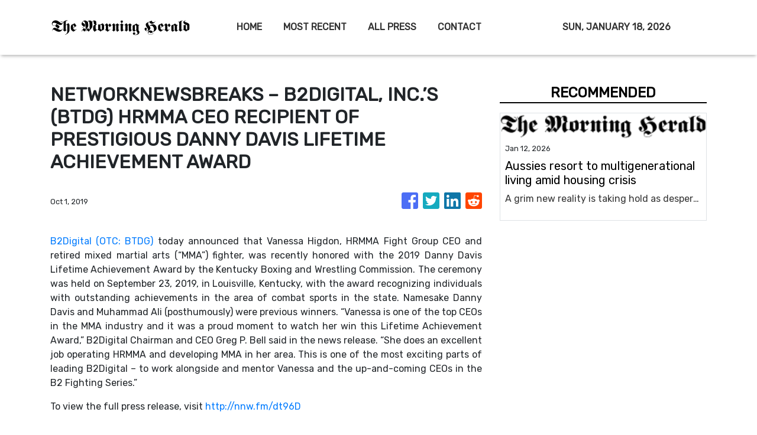

--- FILE ---
content_type: text/html; charset=utf-8
request_url: https://us-central1-vertical-news-network.cloudfunctions.net/get/fetch-include-rss
body_size: 21561
content:
[
  {
    "id": 111293583,
    "title": "Aussies resort to multigenerational living amid housing crisis",
    "summary": "A grim new reality is taking hold as desperate families make a drastic housing move. And experts say it’s only going to get worse.",
    "slug": "aussies-resort-to-multigenerational-living-amid-housing-crisis",
    "link": "https://www.news.com.au/finance/real-estate/buying/australian-families-turn-to-multigenerational-living-to-combat-housing-crisis/news-story/a97d4ee9c29d6b97ca1660966c57ed0b?from=rss-basic",
    "date_published": "2026-01-12T18:01:16.000Z",
    "images": "https://content.api.news/v3/images/bin/1997f14ab6c718083325f857224181fb?width=320",
    "categories": "353,577,598,1155,1157,1158,1245,1941,1962",
    "img_id": "0",
    "caption": "",
    "country": "Australia",
    "source_type": "rss",
    "source": "news.com.au"
  },
  {
    "id": 111282287,
    "title": "Photos reveal Jackie O’s bold summer act",
    "summary": "Radio host Jackie O Henderson is living her best annual leave life, and has been spotted looking stunning in Sydney in a bold swimsuit.",
    "slug": "photos-reveal-jackie-os-bold-summer-act",
    "link": "https://www.news.com.au/finance/business/media/photos-reveal-jackie-os-bold-swimsuit-move/news-story/814533eb26d847dc856468660504691c?from=rss-basic",
    "date_published": "2026-01-12T18:01:16.000Z",
    "images": "https://content.api.news/v3/images/bin/b034ffa70701ab87a66ff3bd0b7fa6c8?width=320",
    "categories": "353,577,598,1155,1157,1158,1245,1941,1962",
    "img_id": "0",
    "caption": "",
    "country": "Australia",
    "source_type": "rss",
    "source": "news.com.au"
  },
  {
    "id": 111271958,
    "title": "Europe’s offer for Aussie workers",
    "summary": "Australians could live and work freely in the EU under an offer put forward by the bloc as it tries to close Canberra on an elusive trade deal.",
    "slug": "europes-offer-for-aussie-workers",
    "link": "https://www.news.com.au/finance/economy/australian-economy/labor-could-sell-out-farmers-for-eu-trade-deal-opposition-claims/news-story/d773830e1e2d439117ef4179e70f605b?from=rss-basic",
    "date_published": "2026-01-12T18:01:16.000Z",
    "images": "https://content.api.news/v3/images/bin/dddfac4fc39265a6732a7456fb6b4dbb?width=320",
    "categories": "353,577,598,1155,1157,1158,1245,1941,1962",
    "img_id": "0",
    "caption": "",
    "country": "Australia",
    "source_type": "rss",
    "source": "news.com.au"
  },
  {
    "id": 111260180,
    "title": "Aussie households shock spending spree",
    "summary": "Australians have defied expectations by increasing household spending in November, with Black Friday sales and major concerts driving the surge.",
    "slug": "aussie-households-shock-spending-spree",
    "link": "https://www.news.com.au/finance/money/spending/australians-continued-spending-spree-as-household-costs-jump-again-in-november/news-story/8fc2e8fd7cc5433fee5f33cd0911f836?from=rss-basic",
    "date_published": "2026-01-12T18:01:16.000Z",
    "images": "https://content.api.news/v3/images/bin/f7a73cbb3d6b373e667b55c33d0fa80a?width=320",
    "categories": "353,577,598,1155,1157,1158,1245,1941,1962",
    "img_id": "0",
    "caption": "",
    "country": "Australia",
    "source_type": "rss",
    "source": "news.com.au"
  },
  {
    "id": 111260179,
    "title": "‘It won’t matter’: Musk’s big retirement call",
    "summary": "The world’s richest person, Elon Musk, has made a huge claim about retirement, saying this part of life will soon become “irrelevant”.",
    "slug": "it-wont-matter-musks-big-retirement-call",
    "link": "https://www.news.com.au/finance/work/trends/elon-musk-says-saving-money-for-retirement-soon-to-be-irrelevant/news-story/0d7a279379944344d6c5bf0f17e1bed0?from=rss-basic",
    "date_published": "2026-01-12T18:01:16.000Z",
    "images": "https://content.api.news/v3/images/bin/81241f3b0971e842eb22d1db808ebee5?width=320",
    "categories": "353,577,598,1155,1157,1158,1245,1941,1962",
    "img_id": "0",
    "caption": "",
    "country": "Australia",
    "source_type": "rss",
    "source": "news.com.au"
  },
  {
    "id": 111248034,
    "title": "Adelaide Festival Writers’ Week board implodes as backlash grows over dumping of Palestinian author",
    "summary": "Australia’s largest literary talkfest is imploding with mass board resignations and speaker cancellations following the dumping of a controversial Palestinian author.",
    "slug": "adelaide-festival-writers-week-board-implodes-as-backlash-grows-over-dumping-of-palestinian-author",
    "link": "https://www.news.com.au/finance/culture/australian-culture/adelaide-festival-writers-week-board-implodes-as-backlash-grows-over-dumping-of-palestinian-author/news-story/ab12908d52a1a37f31765a02de69f86f?from=rss-basic",
    "date_published": "2026-01-12T18:01:16.000Z",
    "images": "https://content.api.news/v3/images/bin/e5a1f282482df794481c17b9ee079bd7?width=320",
    "categories": "353,577,598,1155,1157,1158,1245,1941,1962",
    "img_id": "0",
    "caption": "",
    "country": "Australia",
    "source_type": "rss",
    "source": "news.com.au"
  },
  {
    "id": 111132359,
    "title": "Suburbs where ‘NDIS providers outnumber cafes’",
    "summary": "In some Australian suburbs, NDIS providers now “outnumber cafes” as the government grapples to get a handle on billions of dollars in fraud flowing from taxpayers.",
    "slug": "suburbs-where-ndis-providers-outnumber-cafes",
    "link": "https://www.news.com.au/finance/economy/australian-economy/suburbs-where-ndis-providers-outnumber-cafes/news-story/a03cc12bed59de3e4241717ac2cf10d7?from=rss-basic",
    "date_published": "2026-01-12T18:01:16.000Z",
    "images": "https://content.api.news/v3/images/bin/5fe0533c80193209741306545792a16b?width=320",
    "categories": "353,577,598,1155,1157,1158,1245,1941,1962",
    "img_id": "0",
    "caption": "",
    "country": "Australia",
    "source_type": "rss",
    "source": "news.com.au"
  },
  {
    "id": 110999098,
    "title": "‘Emerging integrity issues’: Home Affairs tightens visa scrutiny for India, Nepal, Bangladesh and Bhutan",
    "summary": "Australia has quietly launched a crackdown on international students from several countries after a “concerning” rise in fraudulent applications.",
    "slug": "emerging-integrity-issues-home-affairs-tightens-visa-scrutiny-for-india-nepal-bangladesh-and-bhutan",
    "link": "https://www.news.com.au/finance/economy/australian-economy/emerging-integrity-issues-home-affairs-tightens-visa-scrutiny-for-india-nepal-bangladesh-and-bhutan/news-story/dac0730bac1a1479dc58e1f7ac01c7f1?from=rss-basic",
    "date_published": "2026-01-12T18:01:16.000Z",
    "images": "https://content.api.news/v3/images/bin/81a69cf80b2fec0aeae1abaceb5a9354?width=320",
    "categories": "353,577,598,1155,1157,1158,1245,1941,1962",
    "img_id": "0",
    "caption": "",
    "country": "Australia",
    "source_type": "rss",
    "source": "news.com.au"
  },
  {
    "id": 110938073,
    "title": "Added blow for US pundit’s failed Aus tour",
    "summary": "Aussie ticket holders who paid to see a controversial US influencer – who was denied a visa by the government – are now unlikely to get their money back after a promoter’s major announcement.",
    "slug": "added-blow-for-us-pundits-failed-aus-tour",
    "link": "https://www.news.com.au/finance/business/media/candace-owens-australian-tour-promoter-liquidated-as-fans-wait-over-a-year-for-refunds/news-story/1e68c531451493014146c6744602e127?from=rss-basic",
    "date_published": "2026-01-12T18:01:16.000Z",
    "images": "https://content.api.news/v3/images/bin/0bf1e91c596743cb0fb5607a1a6676c8?width=320",
    "categories": "353,577,598,1155,1157,1158,1245,1941,1962",
    "img_id": "0",
    "caption": "",
    "country": "Australia",
    "source_type": "rss",
    "source": "news.com.au"
  },
  {
    "id": 110926390,
    "title": "‘Serious?’: Builder’s reaction to Portelli’s ‘joke’",
    "summary": "A builder’s shocked reaction has been filmed after Adrian Portelli told him a well-known building inspector was coming to inspect the work on his penthouse.",
    "slug": "serious-builders-reaction-to-portellis-joke",
    "link": "https://www.news.com.au/finance/real-estate/homeowner/moment-adrian-portelli-told-builder-wellknown-tiktok-inspector-was-coming-to-look-at-39m-penthouse/news-story/2a8ab83e243d673b0d024713c1ca2fff?from=rss-basic",
    "date_published": "2026-01-12T18:01:16.000Z",
    "images": "https://content.api.news/v3/images/bin/bdd141d7bcf5345a1f1d0db2560bbd7b?width=320",
    "categories": "353,577,598,1155,1157,1158,1245,1941,1962",
    "img_id": "0",
    "caption": "",
    "country": "Australia",
    "source_type": "rss",
    "source": "news.com.au"
  },
  {
    "id": 110914307,
    "title": "Mining giants in talks for mega-merger",
    "summary": "Mining giants Rio Tinto and Glencore have confirmed merger talks that could create one of the world’s largest mining companies.",
    "slug": "mining-giants-in-talks-for-megamerger",
    "link": "https://www.news.com.au/finance/business/mining/rio-tinto-eyes-acquisition-of-rival-glencore-in-major-merger-discussions/news-story/8c734497e085831e96cfc302e4ad460b?from=rss-basic",
    "date_published": "2026-01-12T18:01:16.000Z",
    "images": "https://content.api.news/v3/images/bin/eae5dc9c2ecb58a27e67fcbfc40ec640?width=320",
    "categories": "353,577,598,1155,1157,1158,1245,1941,1962",
    "img_id": "0",
    "caption": "",
    "country": "Australia",
    "source_type": "rss",
    "source": "news.com.au"
  },
  {
    "id": 110841149,
    "title": "‘Dynamic, fast-growing’: Costco more profitable than Aldi in Australia",
    "summary": "The American bulk-buying giant has outpaced Australia’s most beloved supermarket, netting nearly half a billion dollars in profits as it continues its expansion down under.",
    "slug": "dynamic-fastgrowing-costco-more-profitable-than-aldi-in-australia",
    "link": "https://www.news.com.au/finance/business/retail/dynamic-fastgrowing-costco-more-profitable-than-aldi-in-australia/news-story/58e48a85aa2d46211aa15c64da0f093a?from=rss-basic",
    "date_published": "2026-01-12T18:01:16.000Z",
    "images": "https://content.api.news/v3/images/bin/c6fcda70c88f06575f2816727865d6c6?width=320",
    "categories": "353,577,598,1155,1157,1158,1245,1941,1962",
    "img_id": "0",
    "caption": "",
    "country": "Australia",
    "source_type": "rss",
    "source": "news.com.au"
  },
  {
    "id": 110806346,
    "title": "Bakery targeted twice in disturbing trend",
    "summary": "A Melbourne baker has issued a PSA after he was targeted by scammers twice in a growing issue that continues to impact small businesses across the country.",
    "slug": "bakery-targeted-twice-in-disturbing-trend",
    "link": "https://www.news.com.au/finance/business/melbourne-bakerys-warning-after-scammers-target-again/news-story/6f02b2e204e7b9c01d69fc41cd1bf7c9?from=rss-basic",
    "date_published": "2026-01-12T18:01:16.000Z",
    "images": "https://content.api.news/v3/images/bin/3aed385f3d5339a1fc8f9deab5afbd75?width=320",
    "categories": "353,577,598,1155,1157,1158,1245,1941,1962",
    "img_id": "0",
    "caption": "",
    "country": "Australia",
    "source_type": "rss",
    "source": "news.com.au"
  },
  {
    "id": 110805752,
    "title": "‘Inadequate’: Warner Bros rejects $161 billion takeover bid, backs Netflix deal",
    "summary": "Warner Bros has urged shareholders to reject a mammoth takeover bid by rival Paramount, labelling it “inadequate” and inferior to that of Netflix.",
    "slug": "inadequate-warner-bros-rejects-161-billion-takeover-bid-backs-netflix-deal",
    "link": "https://www.news.com.au/entertainment/movies/inadequate-warner-bros-rejects-161-billion-takeover-bid-backs-netflix-deal/news-story/d78e88efe6d18258ee6a3daf1704a8a7?from=rss-basic",
    "date_published": "2026-01-12T18:01:16.000Z",
    "images": "https://content.api.news/v3/images/bin/edf612b5e46fdf4487e454ec1b5db401?width=320",
    "categories": "353,577,598,1155,1157,1158,1245,1941,1962",
    "img_id": "0",
    "caption": "",
    "country": "Australia",
    "source_type": "rss",
    "source": "news.com.au"
  },
  {
    "id": 110796523,
    "title": "Major banks make huge RBA rate tip",
    "summary": "Australia’s big four banks have updated their rate predictions after Wednesday’s shock inflation read, while one economist says the cash rate is too low.",
    "slug": "major-banks-make-huge-rba-rate-tip",
    "link": "https://www.news.com.au/finance/economy/interest-rates/uncomfortable-number-big-four-banks-update-their-february-rate-tip/news-story/1e6aea0e98612edc740c3f38c5bd1643?from=rss-basic",
    "date_published": "2026-01-12T18:01:16.000Z",
    "images": "https://content.api.news/v3/images/bin/a1c7805181e8e898b2bc9e08881e2bbe?width=320",
    "categories": "353,577,598,1155,1157,1158,1245,1941,1962",
    "img_id": "0",
    "caption": "",
    "country": "Australia",
    "source_type": "rss",
    "source": "news.com.au"
  },
  {
    "id": 110784341,
    "title": "Adrian Portelli’s $50m penthouse ‘disaster’",
    "summary": "Billionaire Adrian Portelli has made a series of shocking claims against the company he hired to fit out his multimillion-dollar Melbourne penthouse.",
    "slug": "adrian-portellis-50m-penthouse-disaster",
    "link": "https://www.news.com.au/finance/real-estate/homeowner/adrian-portelli-makes-claims-against-building-company-over-39-million-melbourne-penthouse/news-story/239d49f1ec134435720dbafd881a118d?from=rss-basic",
    "date_published": "2026-01-12T18:01:16.000Z",
    "images": "https://content.api.news/v3/images/bin/c7b2fc953e2c0d3287e2b304d97b7af4?width=320",
    "categories": "353,577,598,1155,1157,1158,1245,1941,1962",
    "img_id": "0",
    "caption": "",
    "country": "Australia",
    "source_type": "rss",
    "source": "news.com.au"
  },
  {
    "id": 110708295,
    "title": "‘Critical’: Bizarre request after burqa stunt",
    "summary": "Pauline Hanson has made a strange appeal to Anthony Albanese, as politicians gear up for an early return to Canberra.",
    "slug": "critical-bizarre-request-after-burqa-stunt",
    "link": "https://www.news.com.au/finance/culture/inside-parliament/pauline-hanson-writes-to-anthony-albanese-to-overturn-senate-suspension/news-story/af33f6610be2a2e4721cd3a5b95de364?from=rss-basic",
    "date_published": "2026-01-12T18:01:16.000Z",
    "images": "https://content.api.news/v3/images/bin/83da80359a995507fa0d4a807ca5d77c?width=320",
    "categories": "353,577,598,1155,1157,1158,1245,1941,1962",
    "img_id": "0",
    "caption": "",
    "country": "Australia",
    "source_type": "rss",
    "source": "news.com.au"
  },
  {
    "id": 110642013,
    "title": "Man wins $13m Gold Coast Graya home",
    "summary": "Days after admiring an unaffordable Burleigh Beach mansion, a Brisbane man discovered the keys were his in a stunning lottery win.",
    "slug": "man-wins-13m-gold-coast-graya-home",
    "link": "https://www.news.com.au/finance/money/wealth/man-wins-13m-gold-coast-mansion-just-days-after-driving-by-to-catch-a-glimpse/news-story/e85bd43c2da880dc859914a2d1896de5?from=rss-basic",
    "date_published": "2026-01-12T18:01:16.000Z",
    "images": "https://content.api.news/v3/images/bin/ded7ca914282e79dd23265d64db3bcaf?width=320",
    "categories": "353,577,598,1155,1157,1158,1245,1941,1962",
    "img_id": "0",
    "caption": "",
    "country": "Australia",
    "source_type": "rss",
    "source": "news.com.au"
  },
  {
    "id": 110596007,
    "title": "‘Debt hangover’: New year credit crunch",
    "summary": "Australians will begin 2026 with a “national debt hangover” as a surging holiday spending has to be paid back in the new year.",
    "slug": "debt-hangover-new-year-credit-crunch",
    "link": "https://www.news.com.au/finance/economy/australian-economy/warning-as-festive-spending-leaves-shoppers-with-87bn-credit-card-bill/news-story/87b8b16b2f53d1c679f0e4269138c3de?from=rss-basic",
    "date_published": "2026-01-12T18:01:16.000Z",
    "images": "https://content.api.news/v3/images/bin/a84126a7122a3f2b98189d0ecc732d5b?width=320",
    "categories": "353,577,598,1155,1157,1158,1245,1941,1962",
    "img_id": "0",
    "caption": "",
    "country": "Australia",
    "source_type": "rss",
    "source": "news.com.au"
  },
  {
    "id": 110572828,
    "title": "Ratepayers barred from commenting at NSW council meetings under new statewide rules",
    "summary": "Ratepayers will be barred from speaking at council meetings under sweeping new rules being adopted by all 128 NSW councils.",
    "slug": "ratepayers-barred-from-commenting-at-nsw-council-meetings-under-new-statewide-rules",
    "link": "https://www.news.com.au/finance/economy/australian-economy/ratepayers-barred-from-commenting-at-nsw-council-meetings-under-new-statewide-rules/news-story/7c0bcbe24b4e959033d89c45e44632cb?from=rss-basic",
    "date_published": "2026-01-12T18:01:16.000Z",
    "images": "https://content.api.news/v3/images/bin/ecd99f9d90ad1502ff1092ddd0a1e275?width=320",
    "categories": "353,577,598,1155,1157,1158,1245,1941,1962",
    "img_id": "0",
    "caption": "",
    "country": "Australia",
    "source_type": "rss",
    "source": "news.com.au"
  },
  {
    "id": 110466824,
    "title": "How hybrid work is reshaping Aussie CBDs",
    "summary": "Hybrid work is reshaping Australia’s CBDs, creating a surprising divide that is quietly transforming city centres and the way businesses operate.",
    "slug": "how-hybrid-work-is-reshaping-aussie-cbds",
    "link": "https://www.news.com.au/finance/work/at-work/strong-demand-for-premium-cbd-offices-while-secondary-buildings-struggle/news-story/59a196fc97cda30284a86e8a447f2ef1?from=rss-basic",
    "date_published": "2026-01-12T18:01:16.000Z",
    "images": "https://content.api.news/v3/images/bin/4de3dcd3c9644459b36d428986c59632?width=320",
    "categories": "353,577,598,1155,1157,1158,1245,1941,1962",
    "img_id": "0",
    "caption": "",
    "country": "Australia",
    "source_type": "rss",
    "source": "news.com.au"
  },
  {
    "id": 110456399,
    "title": "Prince William’s insane income revealed",
    "summary": "Prince William’s income dwarfs most people’s lifetime earnings after collecting a multimillion-dollar income in just one year.",
    "slug": "prince-williams-insane-income-revealed",
    "link": "https://www.news.com.au/finance/money/salary/prince-williams-staggering-income-from-royal-estate-revealed/news-story/6071c8728717091d0fbbd1271361c8db?from=rss-basic",
    "date_published": "2026-01-12T18:01:16.000Z",
    "images": "https://content.api.news/v3/images/bin/6cead9df45c6586f3a58101838295ec7?width=320",
    "categories": "353,577,598,1155,1157,1158,1245,1941,1962",
    "img_id": "0",
    "caption": "",
    "country": "Australia",
    "source_type": "rss",
    "source": "news.com.au"
  },
  {
    "id": 110456398,
    "title": "How to double your annual leave in 2026",
    "summary": "Aussie workers can turn their annual leave into much longer breaks by strategically timing their holidays.",
    "slug": "how-to-double-your-annual-leave-in-2026",
    "link": "https://www.news.com.au/finance/annual-leave-hack-double-your-holidays-with-public-holiday-trick/news-story/90e229262762f0306c41d6fc2287c907?from=rss-basic",
    "date_published": "2026-01-12T18:01:16.000Z",
    "images": "https://content.api.news/v3/images/bin/5554cdc148e10e2303a1fba8757c206d?width=320",
    "categories": "353,577,598,1155,1157,1158,1245,1941,1962",
    "img_id": "0",
    "caption": "",
    "country": "Australia",
    "source_type": "rss",
    "source": "news.com.au"
  },
  {
    "id": 110425473,
    "title": "Why state has millions waiting to be claimed",
    "summary": "The suburbs where Australians have tens of millions of dollars waiting for them have been revealed.",
    "slug": "why-state-has-millions-waiting-to-be-claimed",
    "link": "https://www.news.com.au/finance/money/nsw-residents-unknowingly-sitting-on-almost-300m-in-unclaimed-cheques-dividends/news-story/c2ac4d03356d5cf46c20b7892884fee7?from=rss-basic",
    "date_published": "2026-01-12T18:01:16.000Z",
    "images": "https://content.api.news/v3/images/bin/608f21b2e898c765b150902fe262cca0?width=320",
    "categories": "353,577,598,1155,1157,1158,1245,1941,1962",
    "img_id": "0",
    "caption": "",
    "country": "Australia",
    "source_type": "rss",
    "source": "news.com.au"
  },
  {
    "id": 110361215,
    "title": "Proof cashless society is still coming",
    "summary": "The cash debate reached a fever pitch in 2025, now an expert has revealed the date she believes Australia will become “functionally cashless’.",
    "slug": "proof-cashless-society-is-still-coming",
    "link": "https://www.news.com.au/finance/economy/australian-economy/unlikely-to-reverse-australia-still-on-track-to-becoming-a-cashless-society/news-story/627ed8c7f072b2b86c218b170bbbe7dd?from=rss-basic",
    "date_published": "2026-01-12T18:01:16.000Z",
    "images": "https://content.api.news/v3/images/bin/2816753553514127d357d835317de94f?width=320",
    "categories": "353,577,598,1155,1157,1158,1245,1941,1962",
    "img_id": "0",
    "caption": "",
    "country": "Australia",
    "source_type": "rss",
    "source": "news.com.au"
  },
  {
    "id": 110361214,
    "title": "Insane crypto crime wave shocks the world",
    "summary": "Globally, crypto millionaires and their families are being targeted in violent attacks and extortion bids as the price of bitcoin skyrockets.",
    "slug": "insane-crypto-crime-wave-shocks-the-world",
    "link": "https://www.news.com.au/finance/money/investing/daylight-kidnappings-and-torture-insane-crypto-crime-wave/news-story/651135e9e884d942e2315051447f8d62?from=rss-basic",
    "date_published": "2026-01-12T18:01:16.000Z",
    "images": "https://content.api.news/v3/images/bin/cadf1e4dde1bba183a3b21cd85d9325e?width=320",
    "categories": "353,577,598,1155,1157,1158,1245,1941,1962",
    "img_id": "0",
    "caption": "",
    "country": "Australia",
    "source_type": "rss",
    "source": "news.com.au"
  },
  {
    "id": 110165915,
    "title": "Donald Trump finally explains mystery bruising on hands",
    "summary": "Donald Trump has revealed the reason behind his frequent hand bruising which has caused much speculation — as well his regret at a recent check up.",
    "slug": "donald-trump-finally-explains-mystery-bruising-on-hands",
    "link": "https://www.news.com.au/finance/work/leaders/donald-trump-finally-explains-mystery-bruising-on-hands/news-story/2836fe28cd663bdc1267fdfd32a9fa92?from=rss-basic",
    "date_published": "2026-01-12T18:01:16.000Z",
    "images": "https://content.api.news/v3/images/bin/21b90913a53998143e1481bfee7e2837?width=320",
    "categories": "353,577,598,1155,1157,1158,1245,1941,1962",
    "img_id": "0",
    "caption": "",
    "country": "Australia",
    "source_type": "rss",
    "source": "news.com.au"
  },
  {
    "id": 110156504,
    "title": "‘Unviable’: Big call on $1bn China trade threat",
    "summary": "Nationals leader David Littleproud has slammed China’s decision to slap huge tariffs on beef imports, branding the move a “kick in the guts”.",
    "slug": "unviable-big-call-on-1bn-china-trade-threat",
    "link": "https://www.news.com.au/finance/economy/australian-economy/chinas-55pc-trade-tariff-on-beef-imports-unviable-for-australian-producers-david-littleproud-says/news-story/669341e5c2250af51a58c0cd40119aac?from=rss-basic",
    "date_published": "2026-01-12T18:01:16.000Z",
    "images": "https://content.api.news/v3/images/bin/62e47b77bc27254b531c70e031459ea6?width=320",
    "categories": "353,577,598,1155,1157,1158,1245,1941,1962",
    "img_id": "0",
    "caption": "",
    "country": "Australia",
    "source_type": "rss",
    "source": "news.com.au"
  },
  {
    "id": 110033440,
    "title": "Fury at China’s $1bn beef move",
    "summary": "Australia’s meat industry has revealed it will lobby China after being slapped with enormous new year tariffs.",
    "slug": "fury-at-chinas-1bn-beef-move",
    "link": "https://www.news.com.au/finance/economy/australian-economy/australian-beef-industry-slams-chinas-new-55-per-cent-import-tariffs/news-story/0b08ef7b27cbd72336f5a92234852173?from=rss-basic",
    "date_published": "2026-01-12T18:01:16.000Z",
    "images": "https://content.api.news/v3/images/bin/11e9ca37837f3bee4683720fb95177a7?width=320",
    "categories": "353,577,598,1155,1157,1158,1245,1941,1962",
    "img_id": "0",
    "caption": "",
    "country": "Australia",
    "source_type": "rss",
    "source": "news.com.au"
  },
  {
    "id": 110009187,
    "title": "Secret docs reveal all about doomed policy",
    "summary": "The ill-fated WorkChoices policy was developed in the context of a widely held belief the government was being “undermined”, new documents reveal.",
    "slug": "secret-docs-reveal-all-about-doomed-policy",
    "link": "https://www.news.com.au/finance/work/leaders/secret-docs-reveal-why-john-howard-created-doomed-workchoices-policy/news-story/f2ce22292be759450acb367d84256e94?from=rss-basic",
    "date_published": "2026-01-12T18:01:16.000Z",
    "images": "https://content.api.news/v3/images/bin/461076159ee7585a73285de8a7df2523?width=320",
    "categories": "353,577,598,1155,1157,1158,1245,1941,1962",
    "img_id": "0",
    "caption": "",
    "country": "Australia",
    "source_type": "rss",
    "source": "news.com.au"
  },
  {
    "id": 111307683,
    "title": "Litchfield EM survey lights up monster copper-zinc conductors in NT",
    "summary": "Litchfield Minerals has hit strong EM conductors and a 1km-long carbonate unit at Oonagalabi in the NT, sharpening drill targets and flagging a large copper-zinc system at depth.",
    "slug": "litchfield-em-survey-lights-up-monster-copperzinc-conductors-in-nt",
    "link": "https://www.smh.com.au/business/companies/litchfield-em-survey-lights-up-monster-copper-zinc-conductors-in-nt-20260112-p5nti2.html?ref=rss&utm_medium=rss&utm_source=rss_business",
    "date_published": "2026-01-12T08:13:46.000Z",
    "images": "https://static.ffx.io/images/$zoom_0.7354%2C$multiply_0.7554%2C$ratio_1.777778%2C$width_1059%2C$x_0%2C$y_109/t_crop_custom/q_86%2Cf_auto/7d33fb4f712a2fa2dbd89dd6465a273c922b321deab901202616aba1a6035380",
    "categories": "353,577,598,1155,1157,1158,1245,1941,1962",
    "img_id": "0",
    "caption": "",
    "country": "Australia",
    "source_type": "rss",
    "source": "The Sydney Morning Herald"
  },
  {
    "id": 111297755,
    "title": "Augustus gets WA heritage green light for first gold drill program",
    "summary": "Augustus Minerals has received gold drilling approval in WA after a heritage survey was completed with the Watarra Aboriginal Corporation on behalf of the Darlot People.",
    "slug": "augustus-gets-wa-heritage-green-light-for-first-gold-drill-program",
    "link": "https://www.smh.com.au/business/companies/augustus-gets-wa-heritage-green-light-for-first-gold-drill-program-20260112-p5nthr.html?ref=rss&utm_medium=rss&utm_source=rss_business",
    "date_published": "2026-01-12T07:23:10.000Z",
    "images": "https://static.ffx.io/images/$zoom_0.7354%2C$multiply_0.7554%2C$ratio_1.777778%2C$width_1059%2C$x_0%2C$y_95/t_crop_custom/q_86%2Cf_auto/b363376b61c999b7ddba833ad52e8a9e7fe5a61998b6e4d180171d1badce5cce",
    "categories": "353,577,598,1155,1157,1158,1245,1941,1962",
    "img_id": "0",
    "caption": "",
    "country": "Australia",
    "source_type": "rss",
    "source": "The Sydney Morning Herald"
  },
  {
    "id": 109783491,
    "title": "What’s changing for millions of Aussies today",
    "summary": "From prescription costs to welfare payments and more, these are the big changes kicking in for millions of Aussies from today.",
    "slug": "whats-changing-for-millions-of-aussies-today",
    "link": "https://www.news.com.au/finance/everything-you-need-to-know-about-the-changes-coming-to-australia-on-january-1-2026/news-story/c192ef8b372eeebdd63e522fada020c0?from=rss-basic",
    "date_published": "2026-01-12T06:00:07.000Z",
    "images": "https://content.api.news/v3/images/bin/d1dd5fe767432de9c1a18d64e11fe397?width=320",
    "categories": "353,577,598,1155,1157,1158,1245,1941,1962",
    "img_id": "0",
    "caption": "",
    "country": "Australia",
    "source_type": "rss",
    "source": "news.com.au"
  },
  {
    "id": 111286895,
    "title": "Larvotto jags more NSW antimony as metal takes centre stage in Canberra",
    "summary": "Larvotto Resources hit fresh gold-antimony in NSW just as Canberra unveiled a new critical minerals reserve targeting antimony that could fast-track final mine permits.",
    "slug": "larvotto-jags-more-nsw-antimony-as-metal-takes-centre-stage-in-canberra",
    "link": "https://www.smh.com.au/business/companies/larvotto-jags-more-nsw-antimony-as-metal-takes-centre-stage-in-canberra-20260112-p5ntgx.html?ref=rss&utm_medium=rss&utm_source=rss_business",
    "date_published": "2026-01-12T05:56:19.000Z",
    "images": "https://static.ffx.io/images/$zoom_0.7354%2C$multiply_0.7554%2C$ratio_1.777778%2C$width_1059%2C$x_0%2C$y_0/t_crop_custom/q_86%2Cf_auto/294c8105d0952ade8f3e213dc031b6d89d4264555f44e14c3c9b2dae1f3ef920",
    "categories": "353,577,598,1155,1157,1158,1245,1941,1962",
    "img_id": "0",
    "caption": "",
    "country": "Australia",
    "source_type": "rss",
    "source": "The Sydney Morning Herald"
  },
  {
    "id": 111286896,
    "title": "Zenith high-grade drill hits hint at much bigger WA gold prize",
    "summary": "Zenith Minerals has reported encouraging results from a recent drilling program at its Consolidated Dulcie gold project in WA’s Forrestania greenstone belt.",
    "slug": "zenith-highgrade-drill-hits-hint-at-much-bigger-wa-gold-prize",
    "link": "https://www.smh.com.au/business/companies/zenith-high-grade-drill-hits-hint-at-much-bigger-wa-gold-prize-20260112-p5ntgo.html?ref=rss&utm_medium=rss&utm_source=rss_business",
    "date_published": "2026-01-12T05:46:33.000Z",
    "images": "https://static.ffx.io/images/$zoom_0.7354%2C$multiply_0.7554%2C$ratio_1.777778%2C$width_1059%2C$x_0%2C$y_109/t_crop_custom/q_86%2Cf_auto/b9a69dcb7ae5029a1e56322b38d25e47f85ed13003809cdc8ac334591ec7ac2e",
    "categories": "353,577,598,1155,1157,1158,1245,1941,1962",
    "img_id": "0",
    "caption": "",
    "country": "Australia",
    "source_type": "rss",
    "source": "The Sydney Morning Herald"
  },
  {
    "id": 111286897,
    "title": "How artificial intelligence is driving the world’s biggest mining mega-merger",
    "summary": "Even two years ago coal was the mining industry’s kryptonite - the dirty commodity cousin whose place in the energy mix was rapidly fading.",
    "slug": "how-artificial-intelligence-is-driving-the-worlds-biggest-mining-megamerger",
    "link": "https://www.smh.com.au/business/companies/how-artificial-intelligence-is-driving-the-world-s-biggest-mining-mega-merger-20260112-p5ntbr.html?ref=rss&utm_medium=rss&utm_source=rss_business",
    "date_published": "2026-01-12T04:43:05.000Z",
    "images": "https://static.ffx.io/images/$zoom_0.2632%2C$multiply_0.7554%2C$ratio_1.777778%2C$width_1059%2C$x_0%2C$y_78/t_crop_custom/q_86%2Cf_auto/de4868ee191cc21127ca6e8b240acb7a0488ba7b",
    "categories": "353,577,598,1155,1157,1158,1245,1941,1962",
    "img_id": "0",
    "caption": "",
    "country": "Australia",
    "source_type": "rss",
    "source": "The Sydney Morning Herald"
  },
  {
    "id": 109947602,
    "title": "New property trend explodes as Sydney hits $1.7m median price",
    "summary": "One property trend has taken-over in 2025, and for a fairly grim and revealing reason.",
    "slug": "new-property-trend-explodes-as-sydney-hits-17m-median-price",
    "link": "https://www.news.com.au/finance/culture/landlord-trend-surges-as-first-home-buyers-are-priced-out-of-cities/news-story/143c2c2309360390ccf838467cd15f2f?from=rss-basic",
    "date_published": "2026-01-12T04:00:09.000Z",
    "images": "https://content.api.news/v3/images/bin/425db7ab84d054509523dbb2c630f410?width=320",
    "categories": "353,577,598,1155,1157,1158,1245,1941,1962",
    "img_id": "0",
    "caption": "",
    "country": "Australia",
    "source_type": "rss",
    "source": "news.com.au"
  },
  {
    "id": 111276565,
    "title": "Infini carves out bigger slice of Canada’s uranium pie",
    "summary": "Infini Resources has carved out a bigger slice of Canada’s uranium hot spot, staking three additional mineral claims for 8900 hectares at its Reitenbach Lake project.",
    "slug": "infini-carves-out-bigger-slice-of-canadas-uranium-pie",
    "link": "https://www.smh.com.au/business/companies/infini-carves-out-bigger-slice-of-canada-s-uranium-pie-20260112-p5ntfq.html?ref=rss&utm_medium=rss&utm_source=rss_business",
    "date_published": "2026-01-12T03:57:01.000Z",
    "images": "https://static.ffx.io/images/$zoom_0.7354%2C$multiply_0.7554%2C$ratio_1.777778%2C$width_1059%2C$x_0%2C$y_0/t_crop_custom/q_86%2Cf_auto/7911accb5dcbdb62436c6f6b9678eda3a649034b11b6fe03f985bf90ce3e88b9",
    "categories": "353,577,598,1155,1157,1158,1245,1941,1962",
    "img_id": "0",
    "caption": "",
    "country": "Australia",
    "source_type": "rss",
    "source": "The Sydney Morning Herald"
  },
  {
    "id": 111276566,
    "title": "Venus rejects increased bid as Rox shares and royalty value surge",
    "summary": "QGold has upped its bid to 21c, but Venus Metals isn’t blinking. With a $40m gold royalty and rising asset values, the board says the offer still sells shareholders short.",
    "slug": "venus-rejects-increased-bid-as-rox-shares-and-royalty-value-surge",
    "link": "https://www.smh.com.au/business/companies/venus-rejects-increased-bid-as-rox-shares-and-royalty-value-surge-20260112-p5ntep.html?ref=rss&utm_medium=rss&utm_source=rss_business",
    "date_published": "2026-01-12T02:50:36.000Z",
    "images": "https://static.ffx.io/images/$zoom_0.7354%2C$multiply_0.7554%2C$ratio_1.777778%2C$width_1059%2C$x_0%2C$y_1/t_crop_custom/q_86%2Cf_auto/556fb5fc18d55ce48305aaaeb0c2ee33360521a0cfa35e9979e6dd6912bd5411",
    "categories": "353,577,598,1155,1157,1158,1245,1941,1962",
    "img_id": "0",
    "caption": "",
    "country": "Australia",
    "source_type": "rss",
    "source": "The Sydney Morning Herald"
  },
  {
    "id": 111276567,
    "title": "Dateline drills epic gold widths in California",
    "summary": "Dateline Resources has hit wide gold intercepts beyond its current resource in California, strengthening the case for resource growth beneath the planned first mining area.",
    "slug": "dateline-drills-epic-gold-widths-in-california",
    "link": "https://www.smh.com.au/business/companies/dateline-drills-epic-gold-widths-in-california-20260112-p5ntd9.html?ref=rss&utm_medium=rss&utm_source=rss_business",
    "date_published": "2026-01-12T02:06:20.000Z",
    "images": "https://static.ffx.io/images/$zoom_0.7354%2C$multiply_0.7554%2C$ratio_1.777778%2C$width_1059%2C$x_0%2C$y_0/t_crop_custom/q_86%2Cf_auto/22626b978e0ae77135535914f084483d08afdc4b652834650bb96a034b14a0f6",
    "categories": "353,577,598,1155,1157,1158,1245,1941,1962",
    "img_id": "0",
    "caption": "",
    "country": "Australia",
    "source_type": "rss",
    "source": "The Sydney Morning Herald"
  },
  {
    "id": 109947603,
    "title": "ASX 200’s lacklustre end of year delivery",
    "summary": "After a year of explosive tariffs, soaring gold prices and a ‘wild year’ for investors, the ASX 200 has wound up for 2025 with lacklustre and ‘boring’ results.",
    "slug": "asx-200s-lacklustre-end-of-year-delivery",
    "link": "https://www.news.com.au/finance/markets/wild-ride-lacklustre-end-for-asx-200-following-tumultuous-year/news-story/a7bfbd678440f3961190856ca02c36e7?from=rss-basic",
    "date_published": "2026-01-12T02:00:06.000Z",
    "images": "https://content.api.news/v3/images/bin/ea3805e4395a2b91bbd8f825d4cfcc80?width=320",
    "categories": "353,577,598,1155,1157,1158,1245,1941,1962",
    "img_id": "0",
    "caption": "",
    "country": "Australia",
    "source_type": "rss",
    "source": "news.com.au"
  },
  {
    "id": 111264802,
    "title": "‘Halting all bookings’: Sendle keeps customers in the dark amid abrupt closure",
    "summary": "The Australia Post challenger has suddenly ceased operations, leaving small businesses scrambling to find alternative providers to get their parcels delivered.",
    "slug": "halting-all-bookings-sendle-keeps-customers-in-the-dark-amid-abrupt-closure",
    "link": "https://www.smh.com.au/business/consumer-affairs/halting-all-bookings-sendle-keeps-customers-in-the-dark-amid-abrupt-closure-20260112-p5ntbj.html?ref=rss&utm_medium=rss&utm_source=rss_business",
    "date_published": "2026-01-12T01:56:35.000Z",
    "images": "https://static.ffx.io/images/$zoom_1%2C$multiply_0.7554%2C$ratio_1.777778%2C$width_1059%2C$x_420%2C$y_0/t_crop_custom/q_86%2Cf_auto/114f9cd67b7384c773b9fe39f001db10f724d743",
    "categories": "353,577,598,1155,1157,1158,1245,1941,1962",
    "img_id": "0",
    "caption": "",
    "country": "Australia",
    "source_type": "rss",
    "source": "The Sydney Morning Herald"
  },
  {
    "id": 111264803,
    "title": "On gelato and in coffee: Australian olive oil’s health-led boom",
    "summary": "The industry is booming as savvy consumers chase the health benefits from local products. It’s also being drizzled on gelato.",
    "slug": "on-gelato-and-in-coffee-australian-olive-oils-healthled-boom",
    "link": "https://www.smh.com.au/business/consumer-affairs/on-gelato-and-in-coffee-australian-olive-oil-s-health-led-boom-20260109-p5nsvp.html?ref=rss&utm_medium=rss&utm_source=rss_business",
    "date_published": "2026-01-12T01:49:40.000Z",
    "images": "https://static.ffx.io/images/$zoom_0.37821428571428567%2C$multiply_0.7554%2C$ratio_1.777778%2C$width_1059%2C$x_0%2C$y_314/t_crop_custom/q_86%2Cf_auto/4266285754f77fba5f20424409bb8910a9a571fb",
    "categories": "353,577,598,1155,1157,1158,1245,1941,1962",
    "img_id": "0",
    "caption": "",
    "country": "Australia",
    "source_type": "rss",
    "source": "The Sydney Morning Herald"
  },
  {
    "id": 109936836,
    "title": "Poll lays bare ‘sharp’ generational split",
    "summary": "New polling has revealed a striking generational gap in Australia – one that could see governments at all levels “punished”.",
    "slug": "poll-lays-bare-sharp-generational-split",
    "link": "https://www.news.com.au/finance/economy/australian-economy/they-will-be-punished-stark-warning-for-politicians-as-poll-shows-generational-differences-in-cost-of-living-pressures/news-story/c70cf04a5494140146abade59f7a8a90?from=rss-basic",
    "date_published": "2026-01-12T00:00:06.000Z",
    "images": "https://content.api.news/v3/images/bin/41dd1d314600907591177b1afdccdef8?width=320",
    "categories": "353,577,598,1155,1157,1158,1245,1941,1962",
    "img_id": "0",
    "caption": "",
    "country": "Australia",
    "source_type": "rss",
    "source": "news.com.au"
  },
  {
    "id": 109722764,
    "title": "ASX down as tech and energy stocks tumble",
    "summary": "The final week of trading for 2025 has gotten off to a rocky start with some unexpected winners and losers.",
    "slug": "asx-down-as-tech-and-energy-stocks-tumble",
    "link": "https://www.news.com.au/national/breaking-news/asx-down-as-tech-and-energy-stocks-tumble/news-story/a95601261be8c316a6ce310ff109ecf9?from=rss-basic",
    "date_published": "2026-01-12T00:00:06.000Z",
    "images": "https://content.api.news/v3/images/bin/f81b63856cce583b865f0f9cc971a885?width=320",
    "categories": "353,577,598,1155,1157,1158,1245,1941,1962",
    "img_id": "0",
    "caption": "",
    "country": "Australia",
    "source_type": "rss",
    "source": "news.com.au"
  },
  {
    "id": 109695872,
    "title": "CFO at embattled casino resigns",
    "summary": "One of Australia’s biggest casinos is now without a chief financial officer just months after the company announced a $427m loss.",
    "slug": "cfo-at-embattled-casino-resigns",
    "link": "https://www.news.com.au/finance/business/other-industries/the-stars-chief-financial-officer-quits-as-casino-faces-400m-fine-threat/news-story/e1373edd6833e119d063e35ae5394332?from=rss-basic",
    "date_published": "2026-01-11T22:00:12.000Z",
    "images": "https://content.api.news/v3/images/bin/e20b2d9b8821a2b09a5b1e89618f4f6a?width=320",
    "categories": "353,577,598,1155,1157,1158,1245,1941,1962",
    "img_id": "0",
    "caption": "",
    "country": "Australia",
    "source_type": "rss",
    "source": "news.com.au"
  },
  {
    "id": 111241781,
    "title": "Energy, consumer firms lift ASX after Wall Street hits record",
    "summary": "The Australian sharemarket has opened the week higher following a positive lead from the US.",
    "slug": "energy-consumer-firms-lift-asx-after-wall-street-hits-record",
    "link": "https://www.smh.com.au/business/markets/asx-to-open-higher-after-wall-street-hits-record-20260112-p5nt97.html?ref=rss&utm_medium=rss&utm_source=rss_business",
    "date_published": "2026-01-11T20:47:23.000Z",
    "images": "https://static.ffx.io/images/$zoom_0.1935%2C$multiply_0.7554%2C$ratio_1.777778%2C$width_1059%2C$x_0%2C$y_0/t_crop_custom/q_86%2Cf_auto/e025ad41db6b29968a2479601b12e53e676884f3",
    "categories": "353,577,598,1155,1157,1158,1245,1941,1962",
    "img_id": "0",
    "caption": "",
    "country": "Australia",
    "source_type": "rss",
    "source": "The Sydney Morning Herald"
  },
  {
    "id": 111221183,
    "title": "Why Trump’s jackboots and AI’s trillions won’t shake giddy investors",
    "summary": "The financial markets have passed two crucial tests barely a week into the new year.",
    "slug": "why-trumps-jackboots-and-ais-trillions-wont-shake-giddy-investors",
    "link": "https://www.smh.com.au/business/markets/why-trump-s-jackboots-and-ai-s-trillions-won-t-shake-giddy-investors-20260108-p5nsj9.html?ref=rss&utm_medium=rss&utm_source=rss_business",
    "date_published": "2026-01-11T18:01:00.000Z",
    "images": "https://static.ffx.io/images/$zoom_0.2105%2C$multiply_0.7554%2C$ratio_1.777778%2C$width_1059%2C$x_8%2C$y_160/t_crop_custom/q_86%2Cf_auto/1d0f605ae6702e985a3d399e0e39209b4aea49c6",
    "categories": "353,577,598,1155,1157,1158,1245,1941,1962",
    "img_id": "0",
    "caption": "",
    "country": "Australia",
    "source_type": "rss",
    "source": "The Sydney Morning Herald"
  },
  {
    "id": 111160681,
    "title": "Square juice bottles, canned wine: Why your food packaging is getting smarter",
    "summary": "Fully recyclable materials, smart labels and better use of space are examples of more sustainable retail that can also influence shopping behaviour.",
    "slug": "square-juice-bottles-canned-wine-why-your-food-packaging-is-getting-smarter",
    "link": "https://www.smh.com.au/business/companies/square-juice-bottles-canned-wine-why-your-food-packaging-is-getting-smarter-20260111-p5nt4t.html?ref=rss&utm_medium=rss&utm_source=rss_business",
    "date_published": "2026-01-11T05:22:20.000Z",
    "images": "https://static.ffx.io/images/$zoom_0.9172182349813929%2C$multiply_0.7554%2C$ratio_1.777778%2C$width_1059%2C$x_36%2C$y_28/t_crop_custom/q_86%2Cf_jpg/b813312e9ef3b71a03102670b054c06afc93c566",
    "categories": "353,577,598,1155,1157,1158,1245,1941,1962",
    "img_id": "0",
    "caption": "",
    "country": "Australia",
    "source_type": "rss",
    "source": "The Sydney Morning Herald"
  },
  {
    "id": 109365501,
    "title": "$20m Christmas Lotto score for mystery winner",
    "summary": "One lucky Australian has scored $20m this Christmas, with lottery officials still searching for the winner of the latest Powerball.",
    "slug": "20m-christmas-lotto-score-for-mystery-winner",
    "link": "https://www.news.com.au/finance/money/wealth/20m-powerball-win-for-mystery-lottery-ticket-holder/news-story/2cc673f04a05a2747b1961ad8ca69b74?from=rss-basic",
    "date_published": "2026-01-11T00:00:07.000Z",
    "images": "https://content.api.news/v3/images/bin/15a52d0329a157a9848c2b86617a4ba5?width=320",
    "categories": "353,577,598,1155,1157,1158,1245,1941,1962",
    "img_id": "0",
    "caption": "",
    "country": "Australia",
    "source_type": "rss",
    "source": "news.com.au"
  },
  {
    "id": 110995407,
    "title": "This $30bn investment is a form of gambling. But young buyers love it",
    "summary": "Nostalgia can be a powerful driver of demand and value, even when the economy is worsening, helping boost the value of these unusual investments.",
    "slug": "this-30bn-investment-is-a-form-of-gambling-but-young-buyers-love-it",
    "link": "https://www.smh.com.au/business/the-economy/this-30bn-investment-is-a-form-of-gambling-but-young-buyers-love-it-20260107-p5nse4.html?ref=rss&utm_medium=rss&utm_source=rss_business",
    "date_published": "2026-01-09T18:01:00.000Z",
    "images": "https://static.ffx.io/images/$zoom_0.1765%2C$multiply_0.7554%2C$ratio_1.777778%2C$width_1059%2C$x_0%2C$y_96/t_crop_custom/q_86%2Cf_auto/9ed83a6e6dc896751b854e81fb2d44f57e513112",
    "categories": "353,577,598,1155,1157,1158,1245,1941,1962",
    "img_id": "0",
    "caption": "",
    "country": "Australia",
    "source_type": "rss",
    "source": "The Sydney Morning Herald"
  },
  {
    "id": 110995406,
    "title": "Not just raw fish: How Aussie sushi became a billion-dollar phenomenon",
    "summary": "Most people don’t know the difference between Sushi Hub and Sushi Sushi, the two biggest operators in the takeaway sushi game – but investors do.",
    "slug": "not-just-raw-fish-how-aussie-sushi-became-a-billiondollar-phenomenon",
    "link": "https://www.smh.com.au/business/entrepreneurship/not-just-raw-fish-how-aussie-sushi-became-a-billion-dollar-phenomenon-20251027-p5n5np.html?ref=rss&utm_medium=rss&utm_source=rss_business",
    "date_published": "2026-01-09T18:01:00.000Z",
    "images": "https://static.ffx.io/images/$zoom_0.9806%2C$multiply_0.7554%2C$ratio_1.777778%2C$width_1059%2C$x_0%2C$y_14/t_crop_custom/q_86%2Cf_auto/e20d811c3e9709d72598c634330906287acac1e79fbd1777dc66722dcdaf133a",
    "categories": "353,577,598,1155,1157,1158,1245,1941,1962",
    "img_id": "0",
    "caption": "",
    "country": "Australia",
    "source_type": "rss",
    "source": "The Sydney Morning Herald"
  },
  {
    "id": 109247498,
    "title": "65-year-old woman stabbed to death in Barnes & Noble",
    "summary": "Police have charged a man with murder after an alleged fatal incident in Palm Beach Gardens.",
    "slug": "65yearold-woman-stabbed-to-death-in-barnes-noble",
    "link": "https://www.news.com.au/finance/business/retail/65yearold-woman-stabbed-to-death-in-barnes-noble/news-story/4a5662f73d5c3ede01931ed417c61e79?from=rss-basic",
    "date_published": "2026-01-09T18:00:33.000Z",
    "images": "https://content.api.news/v3/images/bin/28a8a11dc5375870517542df5aecd19f?width=320",
    "categories": "353,577,598,1155,1157,1158,1245,1941,1962",
    "img_id": "0",
    "caption": "",
    "country": "Australia",
    "source_type": "rss",
    "source": "news.com.au"
  },
  {
    "id": 110942523,
    "title": "ASX Runners of the Week: Hydrix, ETM, Patagonia Lithium & AdAlta",
    "summary": "The Bulls N’ Bears ASX Runner of the Week is… Hydrix Ltd, which locked in a $2.5million deal to develop SynCardia’s next-gen fully-implantable artificial heart.",
    "slug": "asx-runners-of-the-week-hydrix-etm-patagonia-lithium-adalta",
    "link": "https://www.smh.com.au/business/companies/asx-runners-of-the-week-hydrix-etm-patagonia-lithium-and-adalta-20260109-p5nsy7.html?ref=rss&utm_medium=rss&utm_source=rss_business",
    "date_published": "2026-01-09T07:26:40.000Z",
    "images": "https://static.ffx.io/images/$zoom_0.7358%2C$multiply_0.7554%2C$ratio_1.777778%2C$width_1059%2C$x_0%2C$y_0/t_crop_custom/q_86%2Cf_auto/f3ba145e5bde0aa97d4b38a2ae55d7e52f82c4d9",
    "categories": "353,577,598,1155,1157,1158,1245,1941,1962",
    "img_id": "0",
    "caption": "",
    "country": "Australia",
    "source_type": "rss",
    "source": "The Sydney Morning Herald"
  },
  {
    "id": 109145088,
    "title": "Boxing Day: How much Aussies will spend",
    "summary": "Retailers are bracing for a shopping frenzy this Boxing Day, forecasting a staggering spend and calling on Australians to shop local.",
    "slug": "boxing-day-how-much-aussies-will-spend",
    "link": "https://www.news.com.au/finance/business/retail/australians-expected-to-spend-16bn-on-boxing-day/news-story/88d32dfa08b1c2af818c2ca1eacebaa9?from=rss-basic",
    "date_published": "2026-01-09T06:00:08.000Z",
    "images": "https://content.api.news/v3/images/bin/9c7983a9062ce5c89049f32eebf126cd?width=320",
    "categories": "353,577,598,1155,1157,1158,1245,1941,1962",
    "img_id": "0",
    "caption": "",
    "country": "Australia",
    "source_type": "rss",
    "source": "news.com.au"
  },
  {
    "id": 110896631,
    "title": "ASX finishes flat despite big gains from oil companies",
    "summary": "The local sharemarket closed flat on Friday rounding out an altogether uninspiring showing for the ASX’s first full trading week of 2026.",
    "slug": "asx-finishes-flat-despite-big-gains-from-oil-companies",
    "link": "https://www.smh.com.au/business/markets/asx-set-to-rise-despite-weak-moves-on-wall-street-20260109-p5nsr2.html?ref=rss&utm_medium=rss&utm_source=rss_business",
    "date_published": "2026-01-09T05:36:03.000Z",
    "images": "https://static.ffx.io/images/$zoom_0.6113%2C$multiply_0.7554%2C$ratio_1.777778%2C$width_1059%2C$x_379%2C$y_767/t_crop_custom/q_86%2Cf_auto/c9aea5b45eba242f16e454ceb322666d04581d19",
    "categories": "353,577,598,1155,1157,1158,1245,1941,1962",
    "img_id": "0",
    "caption": "",
    "country": "Australia",
    "source_type": "rss",
    "source": "The Sydney Morning Herald"
  },
  {
    "id": 110896632,
    "title": "‘Bad for Australia’: Investors question $300bn Rio Tinto, Glencore merger",
    "summary": "International mining company Glencore reveals it has re-engaged with Rio Tinto about a deal that would create the world’s biggest mining company.",
    "slug": "bad-for-australia-investors-question-300bn-rio-tinto-glencore-merger",
    "link": "https://www.smh.com.au/business/companies/260b-mega-merger-of-rio-tinto-glencore-back-on-the-table-20260109-p5nsqw.html?ref=rss&utm_medium=rss&utm_source=rss_business",
    "date_published": "2026-01-09T04:58:21.000Z",
    "images": "https://static.ffx.io/images/$zoom_1.0347%2C$multiply_0.7554%2C$ratio_1.777778%2C$width_1059%2C$x_0%2C$y_12/t_crop_custom/q_86%2Cf_jpg/bdda5581ad132d98945e0b844979a52f1a89e5a9",
    "categories": "353,577,598,1155,1157,1158,1245,1941,1962",
    "img_id": "0",
    "caption": "",
    "country": "Australia",
    "source_type": "rss",
    "source": "The Sydney Morning Herald"
  },
  {
    "id": 109145089,
    "title": "‘Number one nightmare’: Damaged delivery refunds costing small businesses tens of thousands",
    "summary": "Behind every broken delivery is a quiet system failure, one that small businesses say leaves them absorbing the cost of Christmas.",
    "slug": "number-one-nightmare-damaged-delivery-refunds-costing-small-businesses-tens-of-thousands",
    "link": "https://www.news.com.au/finance/small-business/number-one-nightmare-damaged-delivery-refunds-costing-small-businesses-tens-of-thousands/news-story/9abf0a826ec57f5acbbcb319413694c5?from=rss-basic",
    "date_published": "2026-01-09T04:00:14.000Z",
    "images": "https://content.api.news/v3/images/bin/4a8c0c27bb55e3e3f0314b4877291899?width=320",
    "categories": "353,577,598,1155,1157,1158,1245,1941,1962",
    "img_id": "0",
    "caption": "",
    "country": "Australia",
    "source_type": "rss",
    "source": "news.com.au"
  },
  {
    "id": 110918920,
    "title": "Ex-NRL star’s gyms cop $175k bill for playing music during classes",
    "summary": "The gym chain part-owned by Beau Ryan did not have a licence to play songs such as We Like To Party, Booty Bounce, and Wake Me Up.",
    "slug": "exnrl-stars-gyms-cop-175k-bill-for-playing-music-during-classes",
    "link": "https://www.smh.com.au/business/companies/ex-nrl-star-s-gyms-cop-175k-bill-for-playing-music-during-classes-20260109-p5nssj.html?ref=rss&utm_medium=rss&utm_source=rss_business",
    "date_published": "2026-01-09T02:05:58.000Z",
    "images": "https://static.ffx.io/images/$zoom_0.20567100407846184%2C$multiply_0.7554%2C$ratio_1.777778%2C$width_1059%2C$x_0%2C$y_91/t_crop_custom/q_86%2Cf_auto/54a5b04a98505103a9e576f79d5423b9d05d8bcd",
    "categories": "353,577,598,1155,1157,1158,1245,1941,1962",
    "img_id": "0",
    "caption": "",
    "country": "Australia",
    "source_type": "rss",
    "source": "The Sydney Morning Herald"
  },
  {
    "id": 109048385,
    "title": "‘Rampant’: Former PM unleashes on Albo",
    "summary": "A former prime minister has launched a blistering attack on Anthony Albanese over his response to the Bondi Beach terror attack.",
    "slug": "rampant-former-pm-unleashes-on-albo",
    "link": "https://www.news.com.au/national/politics/albaneses-leftist-instincts-blinded-him-to-bondi-terror-attack-warning-signs-former-pm-tony-abbott-says/news-story/7dcd1f0a7bdb2c54b51b23185a3bcf07?from=rss-basic",
    "date_published": "2026-01-09T00:00:09.000Z",
    "images": "https://content.api.news/v3/images/bin/b9eec9bcd1ba70451a8e6d3a8346c0d5?width=320",
    "categories": "353,577,598,1155,1157,1158,1245,1941,1962",
    "img_id": "0",
    "caption": "",
    "country": "Australia",
    "source_type": "rss",
    "source": "news.com.au"
  },
  {
    "id": 110876200,
    "title": "Working from home this summer? Avoid these five common traps",
    "summary": "There’s something uniquely Australian about trying to finish a report while watching the ocean through a holiday rental window. But it could hurt your career.",
    "slug": "working-from-home-this-summer-avoid-these-five-common-traps",
    "link": "https://www.smh.com.au/business/workplace/working-from-home-this-summer-avoid-these-five-common-traps-20260107-p5nsd1.html?ref=rss&utm_medium=rss&utm_source=rss_business",
    "date_published": "2026-01-08T18:01:00.000Z",
    "images": "https://static.ffx.io/images/$zoom_0.4667%2C$multiply_0.7554%2C$ratio_1.777778%2C$width_1059%2C$x_385%2C$y_303/t_crop_custom/q_86%2Cf_jpg/4d7a4cba70ae964fd72d2ec9a4585858e00ebe48",
    "categories": "353,577,598,1155,1157,1158,1245,1941,1962",
    "img_id": "0",
    "caption": "",
    "country": "Australia",
    "source_type": "rss",
    "source": "The Sydney Morning Herald"
  },
  {
    "id": 110876199,
    "title": "I don’t want a reference from my terrible boss. What do I tell hirers?",
    "summary": "If a new employer wants to know why you didn’t include a referee from your former job in your application, I think you can go one of two ways.",
    "slug": "i-dont-want-a-reference-from-my-terrible-boss-what-do-i-tell-hirers",
    "link": "https://www.smh.com.au/business/workplace/i-don-t-want-a-reference-from-my-terrible-boss-what-do-i-tell-hirers-20260107-p5nsd0.html?ref=rss&utm_medium=rss&utm_source=rss_business",
    "date_published": "2026-01-08T18:01:00.000Z",
    "images": "https://static.ffx.io/images/$zoom_0.27406832298136646%2C$multiply_0.7554%2C$ratio_1.777778%2C$width_1059%2C$x_0%2C$y_0/t_crop_custom/q_86%2Cf_auto/d1b95200f96722e385f9941436a5e2a32112160d",
    "categories": "353,577,598,1155,1157,1158,1245,1941,1962",
    "img_id": "0",
    "caption": "",
    "country": "Australia",
    "source_type": "rss",
    "source": "The Sydney Morning Herald"
  },
  {
    "id": 110876202,
    "title": "Four things you can do without to make 2026 less stressful",
    "summary": "The world is filled with more noise than we can possibly manage, and adding more isn’t the way to muddle through. It’s time to take things off the table.",
    "slug": "four-things-you-can-do-without-to-make-2026-less-stressful",
    "link": "https://www.smh.com.au/business/workplace/four-things-you-can-do-without-to-make-2026-less-stressful-20260107-p5nsd3.html?ref=rss&utm_medium=rss&utm_source=rss_business",
    "date_published": "2026-01-08T18:00:00.000Z",
    "images": "https://static.ffx.io/images/$zoom_0.2121%2C$multiply_0.7554%2C$ratio_1.777778%2C$width_1059%2C$x_0%2C$y_0/t_crop_custom/q_86%2Cf_jpg/775fab41b9bfcacbbfb06b8181d1f099ee33cb02",
    "categories": "353,577,598,1155,1157,1158,1245,1941,1962",
    "img_id": "0",
    "caption": "",
    "country": "Australia",
    "source_type": "rss",
    "source": "The Sydney Morning Herald"
  },
  {
    "id": 110876201,
    "title": "Trump has pulled the US into a joint venture with a leftist kleptocracy",
    "summary": "Little now remains of the moral and legal order that we used to call the West.",
    "slug": "trump-has-pulled-the-us-into-a-joint-venture-with-a-leftist-kleptocracy",
    "link": "https://www.smh.com.au/business/markets/trump-has-pulled-the-us-into-a-joint-venture-with-a-leftist-kleptocracy-20260107-p5ns7a.html?ref=rss&utm_medium=rss&utm_source=rss_business",
    "date_published": "2026-01-08T18:00:00.000Z",
    "images": "https://static.ffx.io/images/$zoom_0.2243%2C$multiply_0.7554%2C$ratio_1.777778%2C$width_1059%2C$x_242%2C$y_0/t_crop_custom/q_86%2Cf_auto/b851aae6f65b7e79f18a6153ebf227aef45afebe",
    "categories": "353,577,598,1155,1157,1158,1245,1941,1962",
    "img_id": "0",
    "caption": "",
    "country": "Australia",
    "source_type": "rss",
    "source": "The Sydney Morning Herald"
  },
  {
    "id": 109036972,
    "title": "Insane amount Aussies need to feel rich",
    "summary": "New research reveals the staggering income Australians think they need to feel wealthy has soared beyond the reach of virtually every worker in the country.",
    "slug": "insane-amount-aussies-need-to-feel-rich",
    "link": "https://www.news.com.au/finance/money/wealth/costofliving-crisis-pushes-the-salary-needed-to-feel-rich-to-a-new-high/news-story/4a7e7ac5c0a1ffbcc52e00152ed275c4?from=rss-basic",
    "date_published": "2026-01-08T10:00:11.000Z",
    "images": "https://content.api.news/v3/images/bin/54e904ce6c64179f06cba5228401d945?width=320",
    "categories": "353,577,598,1155,1157,1158,1245,1941,1962",
    "img_id": "0",
    "caption": "",
    "country": "Australia",
    "source_type": "rss",
    "source": "news.com.au"
  },
  {
    "id": 110822455,
    "title": "Mining fleet rolls in as Lindian ramps up Malawi rare earths play",
    "summary": "Budding rare earths miner Lindian Resources is one step closer to production, taking stock of its mining fleet at the company’s Kangankunde project in Malawi.",
    "slug": "mining-fleet-rolls-in-as-lindian-ramps-up-malawi-rare-earths-play",
    "link": "https://www.smh.com.au/business/companies/mining-fleet-rolls-in-as-lindian-ramps-up-malawi-rare-earths-play-20260108-p5nso1.html?ref=rss&utm_medium=rss&utm_source=rss_business",
    "date_published": "2026-01-08T06:20:07.000Z",
    "images": "https://static.ffx.io/images/$zoom_0.3009%2C$multiply_0.7554%2C$ratio_1.777778%2C$width_1059%2C$x_0%2C$y_68/t_crop_custom/q_86%2Ce_sharpen:60%2Cf_auto/ab6eff5882f0a02d9b2937234f7068f7fdad5cffb07c2b7211d2a159416e27a8",
    "categories": "353,577,598,1155,1157,1158,1245,1941,1962",
    "img_id": "0",
    "caption": "",
    "country": "Australia",
    "source_type": "rss",
    "source": "The Sydney Morning Herald"
  },
  {
    "id": 110788961,
    "title": "ASX makes slight gain as Wall Street drifts, tech stocks continue to rise",
    "summary": "The Australian sharemarket continued its lacklustre performance for the first full trading week of the new year, making a muted showing on Thursday.",
    "slug": "asx-makes-slight-gain-as-wall-street-drifts-tech-stocks-continue-to-rise",
    "link": "https://www.smh.com.au/business/markets/asx-off-to-a-slow-start-as-gold-oil-prices-fall-wall-street-drifts-20260108-p5nshf.html?ref=rss&utm_medium=rss&utm_source=rss_business",
    "date_published": "2026-01-08T06:10:18.000Z",
    "images": "https://static.ffx.io/images/$zoom_1%2C$multiply_0.7554%2C$ratio_1.777778%2C$width_1059%2C$x_461%2C$y_366/t_crop_custom/q_86%2Cf_auto/d2da9cf522383a4bfc06e63838d33fe44d35b23a",
    "categories": "353,577,598,1155,1157,1158,1245,1941,1962",
    "img_id": "0",
    "caption": "",
    "country": "Australia",
    "source_type": "rss",
    "source": "The Sydney Morning Herald"
  },
  {
    "id": 110788962,
    "title": "Higher bid for Bluescope likely after board rejects Stokes’ $13bn offer",
    "summary": "Billionaire Kerry Stokes’ business conglomerate and its bidding partner Steel Dynamics are likely to make another bid for Bluescope, analysts predict.",
    "slug": "higher-bid-for-bluescope-likely-after-board-rejects-stokes-13bn-offer",
    "link": "https://www.smh.com.au/business/companies/bluescope-steel-knocks-back-stokes-led-13-billion-takeover-bid-20260108-p5nsgk.html?ref=rss&utm_medium=rss&utm_source=rss_business",
    "date_published": "2026-01-08T05:54:10.000Z",
    "images": "https://static.ffx.io/images/$zoom_0.7175%2C$multiply_0.7554%2C$ratio_1.777778%2C$width_1059%2C$x_0%2C$y_28/t_crop_custom/q_86%2Cf_jpg/b980ce4d07c0d19c90a62bc0d6cb90e6c69d56dc",
    "categories": "353,577,598,1155,1157,1158,1245,1941,1962",
    "img_id": "0",
    "caption": "",
    "country": "Australia",
    "source_type": "rss",
    "source": "The Sydney Morning Herald"
  },
  {
    "id": 110810945,
    "title": "Kaiser Reef cash hits $43M as Tassie gold play continues to shine",
    "summary": "Kaiser Reef has knocked out another strong quarter of gold production at its Henty gold mine in Tasmania, boosting its cash reserves to $43.1 million.",
    "slug": "kaiser-reef-cash-hits-43m-as-tassie-gold-play-continues-to-shine",
    "link": "https://www.smh.com.au/business/companies/kaiser-reef-cash-hits-43m-as-tassie-gold-play-continues-to-shine-20260108-p5nsnd.html?ref=rss&utm_medium=rss&utm_source=rss_business",
    "date_published": "2026-01-08T05:24:09.000Z",
    "images": "https://static.ffx.io/images/$zoom_0.7354166666666667%2C$multiply_0.7554%2C$ratio_1.777778%2C$width_1059%2C$x_0%2C$y_55/t_crop_custom/q_86%2Cf_auto/e12543ff003c2f771c5a6162a6f27f8967a4e37a8fd4a9a7c63180bcd7756b19",
    "categories": "353,577,598,1155,1157,1158,1245,1941,1962",
    "img_id": "0",
    "caption": "",
    "country": "Australia",
    "source_type": "rss",
    "source": "The Sydney Morning Herald"
  },
  {
    "id": 110810946,
    "title": "Chariot attracts further Chinese interest in Nigerian lithium play",
    "summary": "Chariot Resources has hooked up with a China-based lithium trader to negotiate potential funding and an offtake deal for lithium from its recently acquired Nigerian project.",
    "slug": "chariot-attracts-further-chinese-interest-in-nigerian-lithium-play",
    "link": "https://www.smh.com.au/business/companies/chariot-attracts-further-chinese-interest-in-nigerian-lithium-play-20260108-p5nsmv.html?ref=rss&utm_medium=rss&utm_source=rss_business",
    "date_published": "2026-01-08T04:11:29.000Z",
    "images": "https://static.ffx.io/images/$zoom_0.7354%2C$multiply_0.7554%2C$ratio_1.777778%2C$width_1059%2C$x_0%2C$y_54/t_crop_custom/q_86%2Cf_auto/85a8234400a3e93e08521f1289dba125ba7d9b9f216fae2962556da4a0d03730",
    "categories": "353,577,598,1155,1157,1158,1245,1941,1962",
    "img_id": "0",
    "caption": "",
    "country": "Australia",
    "source_type": "rss",
    "source": "The Sydney Morning Herald"
  },
  {
    "id": 109025878,
    "title": "Gender gap widens through tax policy",
    "summary": "An “unfair” detail in Australia’s tax policy has exposed just how heavily skewed the tax system is towards one gender while leaving essential income support underfunded.",
    "slug": "gender-gap-widens-through-tax-policy",
    "link": "https://www.news.com.au/finance/capital-gains-super-and-negative-gearing-widely-favoured-towards-highincome-australians/news-story/138a76ffe158f7e04049e23f3f3b1b34?from=rss-basic",
    "date_published": "2026-01-08T04:01:38.000Z",
    "images": "https://content.api.news/v3/images/bin/ba0e65d84afbeefd987e00bdf3b7e9cf?width=320",
    "categories": "353,577,598,1155,1157,1158,1245,1941,1962",
    "img_id": "0",
    "caption": "",
    "country": "Australia",
    "source_type": "rss",
    "source": "news.com.au"
  },
  {
    "id": 109071530,
    "title": "‘Disrespectful’ interview act divides Aussies",
    "summary": "A recruiter has sparked a heated debate after calling out parents who do this one, “disrespectful” thing when their child is looking for a job.",
    "slug": "disrespectful-interview-act-divides-aussies",
    "link": "https://www.news.com.au/finance/work/trends/disrespectful-recruiter-calls-out-parents-who-attend-job-interviews-with-their-kids/news-story/85867109d6e8fbae492222a5b05bc286?from=rss-basic",
    "date_published": "2026-01-08T02:00:09.000Z",
    "images": "https://content.api.news/v3/images/bin/0521db044a510955b6f6b8f98a65207f?width=320",
    "categories": "353,577,598,1155,1157,1158,1245,1941,1962",
    "img_id": "0",
    "caption": "",
    "country": "Australia",
    "source_type": "rss",
    "source": "news.com.au"
  },
  {
    "id": 110801106,
    "title": "Larvotto adds fresh gold-antimony firepower to NSW project",
    "summary": "Larvotto has hit rich antimony-gold at Hillgrove in NSW, extending mineralisation at depth and along strike while uncovering new lodes and valuable tungsten credits.",
    "slug": "larvotto-adds-fresh-goldantimony-firepower-to-nsw-project",
    "link": "https://www.smh.com.au/business/companies/larvotto-adds-fresh-gold-antimony-firepower-to-nsw-project-20260108-p5nsl6.html?ref=rss&utm_medium=rss&utm_source=rss_business",
    "date_published": "2026-01-08T01:48:33.000Z",
    "images": "https://static.ffx.io/images/$zoom_0.7354%2C$multiply_0.7554%2C$ratio_1.777778%2C$width_1059%2C$x_0%2C$y_109/t_crop_custom/q_86%2Cf_auto/aa79deaee90b1d1ff53d2bf06f1a8c7a35325a6f42c13b724046b2af0dc53f2a",
    "categories": "353,577,598,1155,1157,1158,1245,1941,1962",
    "img_id": "0",
    "caption": "",
    "country": "Australia",
    "source_type": "rss",
    "source": "The Sydney Morning Herald"
  },
  {
    "id": 109014414,
    "title": "‘Necessary’: RBA grim cash rate warning",
    "summary": "The Reserve Bank has given a grim pre-Christmas warning on interest rates – as the board remains split over conflicting inflation signals.",
    "slug": "necessary-rba-grim-cash-rate-warning",
    "link": "https://www.news.com.au/finance/economy/interest-rates/interest-rate-rise-possible-as-reserve-bank-signals-concern-over-inflation-pickup/news-story/53d916cfe33a43d1a1ba6a1fd719f474?from=rss-basic",
    "date_published": "2026-01-08T00:00:09.000Z",
    "images": "https://content.api.news/v3/images/bin/51d02e34d7e54ffe81c85d87c295013b?width=320",
    "categories": "353,577,598,1155,1157,1158,1245,1941,1962",
    "img_id": "0",
    "caption": "",
    "country": "Australia",
    "source_type": "rss",
    "source": "news.com.au"
  },
  {
    "id": 110788959,
    "title": "Thinking of quitting your job? You might regret it by February",
    "summary": "The opening of a new calendar is an obvious time to set goals and aspirations for the year ahead. Is it the best time to make a change, though?",
    "slug": "thinking-of-quitting-your-job-you-might-regret-it-by-february",
    "link": "https://www.smh.com.au/business/workplace/thinking-of-quitting-your-job-you-might-regret-it-by-february-20260108-p5nshv.html?ref=rss&utm_medium=rss&utm_source=rss_business",
    "date_published": "2026-01-07T23:19:59.000Z",
    "images": "https://static.ffx.io/images/$zoom_0.2404%2C$multiply_0.7554%2C$ratio_1.777778%2C$width_1059%2C$x_0%2C$y_116/t_crop_custom/q_86%2Cf_auto/637e7330bd44eef7d9c199213f8e9b53d346ece2",
    "categories": "353,577,598,1155,1157,1158,1245,1941,1962",
    "img_id": "0",
    "caption": "",
    "country": "Australia",
    "source_type": "rss",
    "source": "The Sydney Morning Herald"
  },
  {
    "id": 110788960,
    "title": "Gamers’ chat platform Discord readies for sharemarket float",
    "summary": "The chat app, which is widely used by teenage gamers, is preparing an IPO, sources say.",
    "slug": "gamers-chat-platform-discord-readies-for-sharemarket-float",
    "link": "https://www.smh.com.au/business/companies/gamers-chat-platform-discord-readies-for-sharemarket-float-20260108-p5nsik.html?ref=rss&utm_medium=rss&utm_source=rss_business",
    "date_published": "2026-01-07T22:16:19.000Z",
    "images": "https://static.ffx.io/images/$zoom_0.168%2C$multiply_0.7554%2C$ratio_1.777778%2C$width_1059%2C$x_0%2C$y_110/t_crop_custom/q_86%2Cf_jpg/97ac51a0bbd5597aa17822a72b3630eb51f5c49b",
    "categories": "353,577,598,1155,1157,1158,1245,1941,1962",
    "img_id": "0",
    "caption": "",
    "country": "Australia",
    "source_type": "rss",
    "source": "The Sydney Morning Herald"
  },
  {
    "id": 109014415,
    "title": "‘Removing access’: Albo’s huge call on expenses saga",
    "summary": "There will be harsh new rules for politicians under the PM’s proposed changes to politician expenses guidelines, after his ministers became embroiled in an expenses scandal.",
    "slug": "removing-access-albos-huge-call-on-expenses-saga",
    "link": "https://www.news.com.au/finance/culture/inside-parliament/attorneygeneral-repays-around-10000-after-taxpayerbilled-trip/news-story/cf83c68ca6740dab0429631ee3ea0f57?from=rss-basic",
    "date_published": "2026-01-07T18:00:32.000Z",
    "images": "https://content.api.news/v3/images/bin/ffedc9b4e101bf8cf5b1fdd5f7e5f437?width=320",
    "categories": "353,577,598,1155,1157,1158,1245,1941,1962",
    "img_id": "0",
    "caption": "",
    "country": "Australia",
    "source_type": "rss",
    "source": "news.com.au"
  },
  {
    "id": 110776434,
    "title": "ScoMo’s China blues comes back to bite our beef sector",
    "summary": "Fresh Chinese tariffs have handed beef producers like Gina Rinehart a fizzer of a New Year, but it may be good news for Aussie shoppers.",
    "slug": "scomos-china-blues-comes-back-to-bite-our-beef-sector",
    "link": "https://www.smh.com.au/business/companies/scomo-s-china-blues-comes-back-to-bite-our-beef-sector-20260105-p5nrpd.html?ref=rss&utm_medium=rss&utm_source=rss_business",
    "date_published": "2026-01-07T18:00:00.000Z",
    "images": "https://static.ffx.io/images/$zoom_0.3064%2C$multiply_0.7554%2C$ratio_1.777778%2C$width_1059%2C$x_0%2C$y_40/t_crop_custom/q_86%2Cf_jpg/76ec1387642e6520799ef74315cd15fc1888c878",
    "categories": "353,577,598,1155,1157,1158,1245,1941,1962",
    "img_id": "0",
    "caption": "",
    "country": "Australia",
    "source_type": "rss",
    "source": "The Sydney Morning Herald"
  },
  {
    "id": 110722648,
    "title": "Aurum fast-tracks West Africa gold play with full licence coverage",
    "summary": "Aurum Resources has taken a major step towards development at its flagship Boundiali gold project in Côte d’Ivoire with three mining licence applications now lodged.",
    "slug": "aurum-fasttracks-west-africa-gold-play-with-full-licence-coverage",
    "link": "https://www.smh.com.au/business/companies/aurum-fast-tracks-west-africa-gold-play-with-full-licence-coverage-20260107-p5nseg.html?ref=rss&utm_medium=rss&utm_source=rss_business",
    "date_published": "2026-01-07T05:38:02.000Z",
    "images": "https://static.ffx.io/images/$zoom_0.7354%2C$multiply_0.7554%2C$ratio_1.777778%2C$width_1059%2C$x_0%2C$y_0/t_crop_custom/q_86%2Cf_auto/e7feb988ed9311c5a02b958a681783aed51b31b05e1c8f475d478456b0e764bb",
    "categories": "353,577,598,1155,1157,1158,1245,1941,1962",
    "img_id": "0",
    "caption": "",
    "country": "Australia",
    "source_type": "rss",
    "source": "The Sydney Morning Herald"
  },
  {
    "id": 110722649,
    "title": "Oil giant lines up tanker fleet to ship crude out of Venezuela",
    "summary": "All eyes are on the Houston-based Chevron as the only exporter of the country’s oil following the ouster of President Nicolás Maduro by US forces.",
    "slug": "oil-giant-lines-up-tanker-fleet-to-ship-crude-out-of-venezuela",
    "link": "https://www.smh.com.au/business/markets/oil-giant-lines-up-tanker-fleet-to-ship-crude-out-of-venezuela-20260107-p5nsd9.html?ref=rss&utm_medium=rss&utm_source=rss_business",
    "date_published": "2026-01-07T05:08:07.000Z",
    "images": "https://static.ffx.io/images/$zoom_0.2671%2C$multiply_0.7554%2C$ratio_1.777778%2C$width_1059%2C$x_0%2C$y_65/t_crop_custom/q_86%2Cf_jpg/3c812daa09c4265a5857203af2d26afb67f86594",
    "categories": "353,577,598,1155,1157,1158,1245,1941,1962",
    "img_id": "0",
    "caption": "",
    "country": "Australia",
    "source_type": "rss",
    "source": "The Sydney Morning Herald"
  },
  {
    "id": 110712730,
    "title": "‘Played the long game’: Bulk-buying habits make Costco more profitable than Aldi",
    "summary": "Australians are driving across town to stock up on toilet paper, $6.99 rotisserie chickens and beef mince.",
    "slug": "played-the-long-game-bulkbuying-habits-make-costco-more-profitable-than-aldi",
    "link": "https://www.smh.com.au/business/companies/played-the-long-game-bulk-buying-habits-make-costco-more-profitable-than-aldi-20260105-p5nrp8.html?ref=rss&utm_medium=rss&utm_source=rss_business",
    "date_published": "2026-01-07T04:00:00.000Z",
    "images": "https://static.ffx.io/images/$zoom_0.2043%2C$multiply_0.7554%2C$ratio_1.777778%2C$width_1059%2C$x_0%2C$y_110/t_crop_custom/q_86%2Cf_auto/2dc182f3359f3039b24d4d2ae0b68b79ae5f7a86",
    "categories": "353,577,598,1155,1157,1158,1245,1941,1962",
    "img_id": "0",
    "caption": "",
    "country": "Australia",
    "source_type": "rss",
    "source": "The Sydney Morning Herald"
  },
  {
    "id": 110712731,
    "title": "Cash flow looms as Pacgold flicks switch on SA heap leach gold project",
    "summary": "Pacgold Limited is closing in on gold production at its White Dam project after confirming plans to begin cyanide irrigation of up to 250,000 tonnes of ore shortly.",
    "slug": "cash-flow-looms-as-pacgold-flicks-switch-on-sa-heap-leach-gold-project",
    "link": "https://www.smh.com.au/business/companies/cash-flow-looms-as-pacgold-flicks-switch-on-sa-heap-leach-gold-project-20260107-p5nsd2.html?ref=rss&utm_medium=rss&utm_source=rss_business",
    "date_published": "2026-01-07T02:57:03.000Z",
    "images": "https://static.ffx.io/images/$zoom_0.7354%2C$multiply_0.7554%2C$ratio_1.777778%2C$width_1059%2C$x_0%2C$y_26/t_crop_custom/q_86%2Cf_auto/148c4d3607d62c56e381201053b52c166e151bebd0863a0ff0bcce4cab34e136",
    "categories": "353,577,598,1155,1157,1158,1245,1941,1962",
    "img_id": "0",
    "caption": "",
    "country": "Australia",
    "source_type": "rss",
    "source": "The Sydney Morning Herald"
  },
  {
    "id": 110691244,
    "title": "ASX ekes out minor gain as tech stocks rise, oil companies fall",
    "summary": "The Australian sharemarket has continued a sluggish start to the new year despite better than expected inflation figures.",
    "slug": "asx-ekes-out-minor-gain-as-tech-stocks-rise-oil-companies-fall",
    "link": "https://www.smh.com.au/business/markets/asx-set-to-rise-ahead-of-inflation-figures-wall-street-hits-new-records-20260107-p5ns76.html?ref=rss&utm_medium=rss&utm_source=rss_business",
    "date_published": "2026-01-07T02:38:06.000Z",
    "images": "https://static.ffx.io/images/$zoom_0.5354%2C$multiply_0.7554%2C$ratio_1.777778%2C$width_1059%2C$x_12%2C$y_0/t_crop_custom/q_86%2Cf_auto/5be78cb803a0c7a8de7163e0fc02cbc7598fffbb",
    "categories": "353,577,598,1155,1157,1158,1245,1941,1962",
    "img_id": "0",
    "caption": "",
    "country": "Australia",
    "source_type": "rss",
    "source": "The Sydney Morning Herald"
  },
  {
    "id": 109003059,
    "title": "Dr Kate Adams exposes double standard",
    "summary": "There are two famous Aussie blonde Bondi vets in their 40s, but only one of them gets trolled, ridiculed and critiqued.",
    "slug": "dr-kate-adams-exposes-double-standard",
    "link": "https://www.news.com.au/finance/culture/australian-culture/do-you-see-people-running-around-asking-dr-chris-that-dr-kate-adams-exposes-double-standard/news-story/58f7d617fd43897e4846a703ef973935?from=rss-basic",
    "date_published": "2026-01-07T02:00:11.000Z",
    "images": "https://content.api.news/v3/images/bin/b793862780aa6b325c30f1a432c1a84e?width=320",
    "categories": "353,577,598,1155,1157,1158,1245,1941,1962",
    "img_id": "0",
    "caption": "",
    "country": "Australia",
    "source_type": "rss",
    "source": "news.com.au"
  },
  {
    "id": 110703228,
    "title": "Siren lights up historic NZ antimony field with gold hits",
    "summary": "Siren Gold has delivered strong surface gold and antimony hits at the company’s Queen Charlotte project in NZ, underscoring the upside of its historically rich mineral system.",
    "slug": "siren-lights-up-historic-nz-antimony-field-with-gold-hits",
    "link": "https://www.smh.com.au/business/companies/siren-lights-up-historic-nz-antimony-field-with-gold-hits-20260107-p5nsc5.html?ref=rss&utm_medium=rss&utm_source=rss_business",
    "date_published": "2026-01-07T01:43:00.000Z",
    "images": "https://static.ffx.io/images/$zoom_0.7354%2C$multiply_0.7554%2C$ratio_1.777778%2C$width_1059%2C$x_0%2C$y_109/t_crop_custom/q_86%2Cf_auto/3dc3f3737171fd0299eef9705926ec1079d75c80da38f2001eeb1abba8bffa2c",
    "categories": "353,577,598,1155,1157,1158,1245,1941,1962",
    "img_id": "0",
    "caption": "",
    "country": "Australia",
    "source_type": "rss",
    "source": "The Sydney Morning Herald"
  },
  {
    "id": 110703229,
    "title": "Inflation drops to 3.4 per cent, easing rate hike fears",
    "summary": "Price rises eased in the 12 months to November, taking some of the pressure off the Reserve Bank, which last year signalled interest rates may need to rise.",
    "slug": "inflation-drops-to-34-per-cent-easing-rate-hike-fears",
    "link": "https://www.smh.com.au/business/the-economy/inflation-drops-to-3-4-per-cent-easing-rate-hike-fears-20260107-p5nsb0.html?ref=rss&utm_medium=rss&utm_source=rss_business",
    "date_published": "2026-01-07T01:12:48.000Z",
    "images": "https://static.ffx.io/images/$zoom_0.2115%2C$multiply_0.7554%2C$ratio_1.777778%2C$width_1059%2C$x_0%2C$y_0/t_crop_custom/q_86%2Cf_auto/e62caab991269620e5c45d5b401890430d8c0605",
    "categories": "353,577,598,1155,1157,1158,1245,1941,1962",
    "img_id": "0",
    "caption": "",
    "country": "Australia",
    "source_type": "rss",
    "source": "The Sydney Morning Herald"
  },
  {
    "id": 110691242,
    "title": "Geopolitics and wars rage as markets look past the noise",
    "summary": "Wars and political shocks are currently commanding attention, but history demonstrates markets respond to consequences, not noise, with a remarkable ability to trade through turmoil.",
    "slug": "geopolitics-and-wars-rage-as-markets-look-past-the-noise",
    "link": "https://www.smh.com.au/business/companies/geopolitics-and-wars-rage-as-markets-look-past-the-noise-20260107-p5nsaa.html?ref=rss&utm_medium=rss&utm_source=rss_business",
    "date_published": "2026-01-07T00:01:39.000Z",
    "images": "https://static.ffx.io/images/$zoom_1%2C$multiply_0.7554%2C$ratio_1.777778%2C$width_1059%2C$x_381%2C$y_3/t_crop_custom/q_86%2Cf_auto/7a844ad1cbf6f74d215673ae3ba01ac1428fd516bb299916e69a84ff300b0c94",
    "categories": "353,577,598,1155,1157,1158,1245,1941,1962",
    "img_id": "0",
    "caption": "",
    "country": "Australia",
    "source_type": "rss",
    "source": "The Sydney Morning Herald"
  },
  {
    "id": 109003060,
    "title": "Insane story behind these flowers",
    "summary": "This $10 product is rapidly becoming one of the most sought-after item for Bunnings customers this Christmas – and it has a wild backstory.",
    "slug": "insane-story-behind-these-flowers",
    "link": "https://www.news.com.au/finance/business/retail/21-truckloads-why-everyone-is-buying-this-10-plant-from-bunnings/news-story/3ef09d231375c6b496acf41cccbda694?from=rss-basic",
    "date_published": "2026-01-07T00:00:12.000Z",
    "images": "https://content.api.news/v3/images/bin/3faed6f14e6a2f464adc02ae2dd46a71?width=320",
    "categories": "353,577,598,1155,1157,1158,1245,1941,1962",
    "img_id": "0",
    "caption": "",
    "country": "Australia",
    "source_type": "rss",
    "source": "news.com.au"
  },
  {
    "id": 110691243,
    "title": "Trump now has his very own oil empire",
    "summary": "Having de facto control of the Western Hemisphere’s petroleum wealth is a geopolitical game changer.",
    "slug": "trump-now-has-his-very-own-oil-empire",
    "link": "https://www.smh.com.au/business/markets/trump-now-has-his-very-own-oil-empire-20260106-p5nrxf.html?ref=rss&utm_medium=rss&utm_source=rss_business",
    "date_published": "2026-01-07T00:00:00.000Z",
    "images": "https://static.ffx.io/images/$zoom_0.7592%2C$multiply_0.7554%2C$ratio_1.777778%2C$width_1059%2C$x_1%2C$y_0/t_crop_custom/q_86%2Cf_auto/6071500aadb18edd6e2a74c1e3e3f312df2a4191",
    "categories": "353,577,598,1155,1157,1158,1245,1941,1962",
    "img_id": "0",
    "caption": "",
    "country": "Australia",
    "source_type": "rss",
    "source": "The Sydney Morning Herald"
  },
  {
    "id": 110466823,
    "title": "‘Real teeth’: Fury over supermarket changes",
    "summary": "A Nationals MP has urged the government to adopt a bold measure to punish supermarkets over unfair pricing practices.",
    "slug": "real-teeth-fury-over-supermarket-changes",
    "link": "https://www.news.com.au/finance/economy/australian-economy/accc-should-be-empowered-to-shut-down-supermarkets-over-breaches-of-pricing-laws-david-littleproud-says/news-story/a2cb6a0a0fcbb2483d6372e34b88b54c?from=rss-basic",
    "date_published": "2026-01-06T22:00:41.000Z",
    "images": "https://content.api.news/v3/images/bin/c333e94252afa8e47c6c2475494a8b3e?width=320",
    "categories": "353,577,598,1155,1157,1158,1245,1941,1962",
    "img_id": "0",
    "caption": "",
    "country": "Australia",
    "source_type": "rss",
    "source": "news.com.au"
  },
  {
    "id": 110669732,
    "title": "Why would you work hard? All some kids have to do is sit and wait",
    "summary": "The economic and social effects of massive wealth transfers between generations are not being taken seriously.",
    "slug": "why-would-you-work-hard-all-some-kids-have-to-do-is-sit-and-wait",
    "link": "https://www.smh.com.au/business/the-economy/why-would-you-work-hard-all-some-kids-have-to-do-is-sit-and-wait-20260105-p5nrnd.html?ref=rss&utm_medium=rss&utm_source=rss_business",
    "date_published": "2026-01-06T18:00:00.000Z",
    "images": "https://static.ffx.io/images/$zoom_1%2C$multiply_0.7554%2C$ratio_1.777778%2C$width_1059%2C$x_0%2C$y_0/t_crop_custom/q_86%2Cf_auto/dc06c854f2853c21cdd41665035a2392b5f6f7fc",
    "categories": "353,577,598,1155,1157,1158,1245,1941,1962",
    "img_id": "0",
    "caption": "",
    "country": "Australia",
    "source_type": "rss",
    "source": "The Sydney Morning Herald"
  },
  {
    "id": 110566050,
    "title": "Big four banks send ASX lower as BlueScope shares surge",
    "summary": "The Australian sharemarket closed lower on Tuesday as banks and consumer staples struggled.",
    "slug": "big-four-banks-send-asx-lower-as-bluescope-shares-surge",
    "link": "https://www.smh.com.au/business/markets/asx-set-to-open-higher-wall-street-gains-after-us-raid-on-venezuela-20260106-p5nrwe.html?ref=rss&utm_medium=rss&utm_source=rss_business",
    "date_published": "2026-01-06T06:15:19.000Z",
    "images": "https://static.ffx.io/images/$zoom_0.5295%2C$multiply_0.7554%2C$ratio_1.777778%2C$width_1059%2C$x_0%2C$y_42/t_crop_custom/q_86%2Cf_auto/5cb22bae245f65c15f3a05205f0d4b89d88b6218",
    "categories": "353,577,598,1155,1157,1158,1245,1941,1962",
    "img_id": "0",
    "caption": "",
    "country": "Australia",
    "source_type": "rss",
    "source": "The Sydney Morning Herald"
  },
  {
    "id": 110611491,
    "title": "Olympio stock doubles on 12.2g/t gold hit in Canada",
    "summary": "Olympio Metals’ share price soared after nailing high-grade gold results up to 12.2g/t gold from maiden diamond drilling at the company’s Bousquet gold project in Canada.",
    "slug": "olympio-stock-doubles-on-122gt-gold-hit-in-canada",
    "link": "https://www.smh.com.au/business/companies/olympio-stock-doubles-on-12-2g-t-gold-hit-in-canada-20260106-p5ns3f.html?ref=rss&utm_medium=rss&utm_source=rss_business",
    "date_published": "2026-01-06T05:54:38.000Z",
    "images": "https://static.ffx.io/images/$zoom_0.7354%2C$multiply_0.7554%2C$ratio_1.777778%2C$width_1059%2C$x_0%2C$y_95/t_crop_custom/q_86%2Cf_auto/f386a3cc9db1e8e32d5376f09c9872f0a13ed2fc344784fff1648b97da53f14c",
    "categories": "353,577,598,1155,1157,1158,1245,1941,1962",
    "img_id": "0",
    "caption": "",
    "country": "Australia",
    "source_type": "rss",
    "source": "The Sydney Morning Herald"
  },
  {
    "id": 110600709,
    "title": "Trump provides the knife for Stokes’ giant steel deal",
    "summary": "BlueScope is making a killing in the US from Trump’s trade tariffs and billionaire Kerry Stokes is in the box seat to take advantage.",
    "slug": "trump-provides-the-knife-for-stokes-giant-steel-deal",
    "link": "https://www.smh.com.au/business/companies/trump-provides-the-knife-for-stokes-giant-steel-carve-up-20260106-p5nrz3.html?ref=rss&utm_medium=rss&utm_source=rss_business",
    "date_published": "2026-01-06T02:43:42.000Z",
    "images": "https://static.ffx.io/images/$zoom_0.2648%2C$multiply_0.7554%2C$ratio_1.777778%2C$width_1059%2C$x_0%2C$y_27/t_crop_custom/q_86%2Cf_jpg/9e82178fb591e408396a5ace4fdaefd272ec4b63",
    "categories": "353,577,598,1155,1157,1158,1245,1941,1962",
    "img_id": "0",
    "caption": "",
    "country": "Australia",
    "source_type": "rss",
    "source": "The Sydney Morning Herald"
  },
  {
    "id": 110588982,
    "title": "WA solar project reboot puts Pilot in data-centre power race",
    "summary": "Pilot Energy has secured renewables partner SN Energy for its Three Springs solar-battery project, paving the way for a proposed 50MW data centre in WA.",
    "slug": "wa-solar-project-reboot-puts-pilot-in-datacentre-power-race",
    "link": "https://www.smh.com.au/business/companies/wa-solar-project-reboot-puts-pilot-in-data-centre-power-race-20260106-p5ns0j.html?ref=rss&utm_medium=rss&utm_source=rss_business",
    "date_published": "2026-01-06T02:04:40.000Z",
    "images": "https://static.ffx.io/images/$zoom_0.7354%2C$multiply_0.7554%2C$ratio_1.777778%2C$width_1059%2C$x_0%2C$y_109/t_crop_custom/q_86%2Cf_auto/d1d91756c7e6ff1d036077818e693d8b77cbc7f08877bf69fa4e2f0619e2213b",
    "categories": "353,577,598,1155,1157,1158,1245,1941,1962",
    "img_id": "0",
    "caption": "",
    "country": "Australia",
    "source_type": "rss",
    "source": "The Sydney Morning Herald"
  },
  {
    "id": 110588983,
    "title": "Investors pull money from Australia on rate risks, weak profits",
    "summary": "The message for investors chasing upside in Australian assets is clear: look elsewhere.",
    "slug": "investors-pull-money-from-australia-on-rate-risks-weak-profits",
    "link": "https://www.smh.com.au/business/markets/investors-pull-money-from-australia-on-rate-risks-weak-profits-20260106-p5nrwr.html?ref=rss&utm_medium=rss&utm_source=rss_business",
    "date_published": "2026-01-06T01:47:00.000Z",
    "images": "https://static.ffx.io/images/$zoom_0.2009%2C$multiply_0.7554%2C$ratio_1.777778%2C$width_1059%2C$x_0%2C$y_0/t_crop_custom/q_86%2Cf_auto/3cd4645f646f56bc497df7af702a83ec1b9d5c56",
    "categories": "353,577,598,1155,1157,1158,1245,1941,1962",
    "img_id": "0",
    "caption": "",
    "country": "Australia",
    "source_type": "rss",
    "source": "The Sydney Morning Herald"
  },
  {
    "id": 110588984,
    "title": "Locksley adds high-grade silver punch to US critical minerals play",
    "summary": "Locksley Resources has uncovered a 3km-high-grade silver corridor at its Mojave project in California, adding major precious metals upside to its critical minerals play.",
    "slug": "locksley-adds-highgrade-silver-punch-to-us-critical-minerals-play",
    "link": "https://www.smh.com.au/business/companies/locksley-adds-high-grade-silver-punch-to-us-critical-minerals-play-20260106-p5nrzs.html?ref=rss&utm_medium=rss&utm_source=rss_business",
    "date_published": "2026-01-06T01:22:15.000Z",
    "images": "https://static.ffx.io/images/$zoom_0.7354%2C$multiply_0.7554%2C$ratio_1.777778%2C$width_1059%2C$x_0%2C$y_109/t_crop_custom/q_86%2Cf_auto/2a7bcf9160dd516563e81c2bf30687af4f82c9ed7e842749452f1a804bff131d",
    "categories": "353,577,598,1155,1157,1158,1245,1941,1962",
    "img_id": "0",
    "caption": "",
    "country": "Australia",
    "source_type": "rss",
    "source": "The Sydney Morning Herald"
  },
  {
    "id": 109092538,
    "title": "‘Crazy!’: 28yo’s $8 Centrelink shock",
    "summary": "A Melbourne woman has made a shocking pension discovery that has exposed an uncomfortable Aussie reality.",
    "slug": "crazy-28yos-8-centrelink-shock",
    "link": "https://www.news.com.au/finance/economy/australian-economy/it-is-expensive-to-be-poor-28yearold-aussies-pension-experiment-reveals-grim-reality/news-story/879735ecd8438d9835dea5fd9dcdc91a?from=rss-basic",
    "date_published": "2026-01-05T22:00:52.000Z",
    "images": "https://content.api.news/v3/images/bin/e1d4636bfd9f270c85e0a0b180575b21?width=320",
    "categories": "353,577,598,1155,1157,1158,1245,1941,1962",
    "img_id": "0",
    "caption": "",
    "country": "Australia",
    "source_type": "rss",
    "source": "news.com.au"
  },
  {
    "id": 110566051,
    "title": "BlueScope weighs $13b carve up bid from Stokes and US firm",
    "summary": "Billionaire Kerry Stokes’ business conglomerate SGH Limited has linked up with US steelmaker Steel Dynamics to take over and then split up Australia’s biggest steelmaker.",
    "slug": "bluescope-weighs-13b-carve-up-bid-from-stokes-and-us-firm",
    "link": "https://www.smh.com.au/business/companies/bluescope-assesses-13-billion-bid-from-kerry-stokes-sgh-and-us-steelmaker-20260106-p5nrwd.html?ref=rss&utm_medium=rss&utm_source=rss_business",
    "date_published": "2026-01-05T21:12:12.000Z",
    "images": "https://static.ffx.io/images/$zoom_0.717479674796748%2C$multiply_0.7554%2C$ratio_1.777778%2C$width_1059%2C$x_0%2C$y_55/t_crop_custom/q_86%2Cf_jpg/b980ce4d07c0d19c90a62bc0d6cb90e6c69d56dc",
    "categories": "353,577,598,1155,1157,1158,1245,1941,1962",
    "img_id": "0",
    "caption": "",
    "country": "Australia",
    "source_type": "rss",
    "source": "The Sydney Morning Herald"
  },
  {
    "id": 110543301,
    "title": "Hawaiian shirts, shorts and cutting-edge weapons: A dive into the world of defence tech",
    "summary": "Palmer Luckey, boss of defence contractor Anduril, sees a world of security problems that can be addressed, if not solved, with innovative engineering. Others have doubts.",
    "slug": "hawaiian-shirts-shorts-and-cuttingedge-weapons-a-dive-into-the-world-of-defence-tech",
    "link": "https://www.smh.com.au/business/companies/hawaiian-shirts-shorts-and-cutting-edge-weapons-a-dive-into-the-world-of-defence-tech-20251003-p5mzqf.html?ref=rss&utm_medium=rss&utm_source=rss_business",
    "date_published": "2026-01-05T18:00:00.000Z",
    "images": "https://static.ffx.io/images/$zoom_0.3661%2C$multiply_0.7554%2C$ratio_1.777778%2C$width_1059%2C$x_48%2C$y_85/t_crop_custom/q_86%2Cf_auto/2cba76cb4d373d39abd664dfdb2c1bce07867cd1",
    "categories": "353,577,598,1155,1157,1158,1245,1941,1962",
    "img_id": "0",
    "caption": "",
    "country": "Australia",
    "source_type": "rss",
    "source": "The Sydney Morning Herald"
  }
]